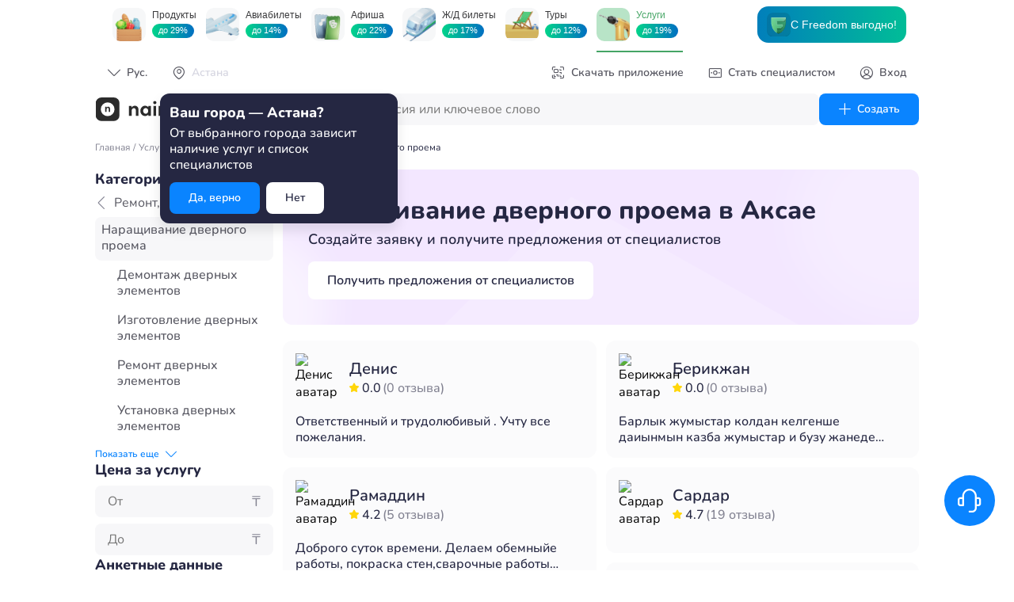

--- FILE ---
content_type: text/html; charset=UTF-8
request_url: https://naimi.kz/aksai/service/naraschivanie-dvernogo-proema
body_size: 85061
content:
<!DOCTYPE html><html lang="en"><head><meta charSet="utf-8"/><meta name="viewport" content="width=device-width, initial-scale=1, maximum-scale=1, interactive-widget=resizes-content"/><link rel="preload" href="/_next/static/media/0c1ef88f1775c841-s.p.woff2" as="font" crossorigin="" type="font/woff2"/><link rel="preload" href="/_next/static/media/0d58f0df43219bdf-s.p.woff2" as="font" crossorigin="" type="font/woff2"/><link rel="preload" href="/_next/static/media/3d6c319563aece10-s.p.ttf" as="font" crossorigin="" type="font/ttf"/><link rel="preload" href="/_next/static/media/6dde4e977fc9c276-s.p.woff2" as="font" crossorigin="" type="font/woff2"/><link rel="preload" href="/_next/static/media/9a9b959b421e222b-s.p.woff2" as="font" crossorigin="" type="font/woff2"/><link rel="preload" href="/_next/static/media/be096b2de21091c2-s.p.woff2" as="font" crossorigin="" type="font/woff2"/><link rel="preload" href="/_next/static/media/c1d082bf090cb4cb-s.p.woff2" as="font" crossorigin="" type="font/woff2"/><link rel="preload" href="/_next/static/media/d7bba715d1fef19a-s.p.woff2" as="font" crossorigin="" type="font/woff2"/><link rel="preload" href="/_next/static/media/e304daeb3828c054-s.p.woff2" as="font" crossorigin="" type="font/woff2"/><link rel="preload" href="/_next/static/media/f3c170a260a49adb-s.p.woff2" as="font" crossorigin="" type="font/woff2"/><link rel="preload" as="image" href="https://www.facebook.com/tr?id=539321473074506&amp;ev=PageView&amp;noscript=1"/><link rel="preload" as="image" href="//top-fwz1.mail.ru/counter?id=2938113;js=na"/><link rel="stylesheet" href="/_next/static/css/4571193332fa3520.css" data-precedence="next"/><link rel="stylesheet" href="/_next/static/css/ccee7e1c55627a3e.css" data-precedence="next"/><link rel="stylesheet" href="/_next/static/css/db1ea1bc85b03403.css" data-precedence="next"/><link rel="stylesheet" href="/_next/static/css/b566eb4aae3d8e88.css" data-precedence="next"/><link rel="stylesheet" href="/_next/static/css/b90b6ec425d69f1c.css" data-precedence="next"/><link rel="stylesheet" href="/_next/static/css/a4fe0dffe8855c7d.css" data-precedence="next"/><link rel="stylesheet" href="/_next/static/css/6ad1f077e6ac9e0b.css" data-precedence="next"/><link rel="preload" as="script" fetchPriority="low" href="/_next/static/chunks/webpack-c272c5158f9da6c0.js"/><script src="/_next/static/chunks/fd9d1056-61f407dbefae6fd4.js" async=""></script><script src="/_next/static/chunks/69-c314e5380018b7a5.js" async=""></script><script src="/_next/static/chunks/main-app-54b307ba2ce3bdd5.js" async=""></script><script src="/_next/static/chunks/9dadc25a-5758a88f25ff8a62.js" async=""></script><script src="/_next/static/chunks/235-96c43e3f642a7202.js" async=""></script><script src="/_next/static/chunks/855-ed86af1b78530945.js" async=""></script><script src="/_next/static/chunks/749-970de5b2045831a5.js" async=""></script><script src="/_next/static/chunks/635-bec87f0a8ca12685.js" async=""></script><script src="/_next/static/chunks/897-3c351476b87b9884.js" async=""></script><script src="/_next/static/chunks/459-e43c8ad2f636e4ed.js" async=""></script><script src="/_next/static/chunks/517-4b02c1cfaf6bab09.js" async=""></script><script src="/_next/static/chunks/43-d729d4cd8c002d74.js" async=""></script><script src="/_next/static/chunks/app/%5Bcity%5D/service/%5Bslug%5D/layout-4f930e5be9012b6c.js" async=""></script><script src="/_next/static/chunks/983-d5b454f9aa587bfc.js" async=""></script><script src="/_next/static/chunks/125-8166fd3f1c2dbcb2.js" async=""></script><script src="/_next/static/chunks/app/layout-25984de9158616f4.js" async=""></script><script src="/_next/static/chunks/app/error-3fb90c2ae3312b92.js" async=""></script><script src="/_next/static/chunks/89-fbf832cb17c88f86.js" async=""></script><script src="/_next/static/chunks/288-86d7aa3f25e027e6.js" async=""></script><script src="/_next/static/chunks/467-b300e5f1e48738fb.js" async=""></script><script src="/_next/static/chunks/app/%5Bcity%5D/service/%5Bslug%5D/page-9ad72a433de1a760.js" async=""></script><script src="https://yandex.ru/ads/system/context.js" async=""></script><link rel="preload" href="https://www.googletagmanager.com/gtag/js?id=UA-97994789-3" as="script"/><meta name="keywords" content=""/><meta property="og:type" content="website"/><meta property="og:site_name" content="naimi.kz"/><meta property="og:url" content="https://naimi.kz/"/><meta property="og:image" content="/img/sharing_logo.jpg"/><meta property="og:image:width" content="520"/><meta property="og:image:height" content="200"/><meta name="twitter:card" content="summary_large_image"/><meta name="twitter:image" content="/img/sharing_logo.jpg"/><meta name="apple-itunes-app" content="app-id=1028949260"/><meta name="google-play-app" content="app-id=kz.naimi.app"/><meta name="yandex-verification" content="615c5451182bd004"/><meta name="theme-color" content="#ffffff"/><title>Наращивание дверного проема в Аксае ✔️ Naimi.kz</title><meta name="description" content="Чтобы заказать услугу Наращивание дверного проема в Аксае вы можете оставить заявку на сайте или в мобильном приложении Naimi ✔️ Проверенные специалисты."/><link rel="manifest" href="https://static.naimi.kz/j2yoGZ3TxX/img/favicons/manifest.json"/><meta name="keywords" content="Наращивание дверного проема,Двери, замки, ключи"/><link rel="canonical" href="https://naimi.kz/aksai/service/naraschivanie-dvernogo-proema"/><meta property="og:title" content="Наращивание дверного проема в Аксае ✔️ Naimi.kz"/><meta property="og:description" content="Naimi.kz - это бесплатная площадка для поиска специалистов. От сантехника до репетитора, от водителя до продавца. Лучшие специалисты Казахстана с анкетами и отзывами готовы приступить к работе прямо сейчас."/><meta name="twitter:card" content="summary"/><meta name="twitter:title" content="Наращивание дверного проема в Аксае ✔️ Naimi.kz"/><meta name="twitter:description" content="Naimi.kz - это бесплатная площадка для поиска специалистов. От сантехника до репетитора, от водителя до продавца. Лучшие специалисты Казахстана с анкетами и отзывами готовы приступить к работе прямо сейчас."/><link rel="shortcut icon" href="https://static.naimi.kz/j2yoGZ3TxX/img/favicons/favicon.ico"/><link rel="icon" href="https://static.naimi.kz/j2yoGZ3TxX/img/favicons/favicon.ico"/><link rel="icon" href="https://static.naimi.kz/j2yoGZ3TxX/img/favicons/favicon-16x16.png" type="image/png" sizes="16x16"/><link rel="icon" href="https://static.naimi.kz/j2yoGZ3TxX/img/favicons/favicon-32x32.png" type="image/png" sizes="32x32"/><link rel="icon" href="https://static.naimi.kz/j2yoGZ3TxX/img/favicons/android-chrome-36x36.png" type="image/png" sizes="36x36"/><link rel="icon" href="https://static.naimi.kz/j2yoGZ3TxX/img/favicons/android-chrome-48x48.png" type="image/png" sizes="48x48"/><link rel="icon" href="https://static.naimi.kz/j2yoGZ3TxX/img/favicons/android-chrome-72x72.png" type="image/png" sizes="72x72"/><link rel="icon" href="https://static.naimi.kz/j2yoGZ3TxX/img/favicons/favicon-96x96.png" type="image/png" sizes="96x96"/><link rel="icon" href="https://static.naimi.kz/j2yoGZ3TxX/img/favicons/android-chrome-144x144.png" type="image/png" sizes="144x144"/><link rel="icon" href="https://static.naimi.kz/j2yoGZ3TxX/img/favicons/android-chrome-192x192.png" type="image/png" sizes="192x192"/><link rel="apple-touch-icon" href="https://static.naimi.kz/j2yoGZ3TxX/img/favicons/apple-touch-icon-57x57.png" sizes="57x57"/><link rel="apple-touch-icon" href="https://static.naimi.kz/j2yoGZ3TxX/img/favicons/apple-touch-icon-60x60.png" sizes="60x60"/><link rel="apple-touch-icon" href="https://static.naimi.kz/j2yoGZ3TxX/img/favicons/apple-touch-icon-72x72.png" sizes="72x72"/><link rel="apple-touch-icon" href="https://static.naimi.kz/j2yoGZ3TxX/img/favicons/apple-touch-icon-76x76.png" sizes="76x76"/><link rel="apple-touch-icon" href="https://static.naimi.kz/j2yoGZ3TxX/img/favicons/apple-touch-icon-114x114.png" sizes="114x114"/><link rel="apple-touch-icon" href="https://static.naimi.kz/j2yoGZ3TxX/img/favicons/apple-touch-icon-120x120.png" sizes="120x120"/><link rel="apple-touch-icon" href="https://static.naimi.kz/j2yoGZ3TxX/img/favicons/apple-touch-icon-144x144.png" sizes="144x144"/><link rel="apple-touch-icon" href="https://static.naimi.kz/j2yoGZ3TxX/img/favicons/apple-touch-icon-152x152.png" sizes="152x152"/><link rel="apple-touch-icon" href="https://static.naimi.kz/j2yoGZ3TxX/img/favicons/apple-touch-icon-180x180.png" sizes="180x180"/><meta name="next-size-adjust"/><script>window.yaContextCb = window.yaContextCb || []</script><script src="/_next/static/chunks/polyfills-c67a75d1b6f99dc8.js" noModule=""></script></head><body class="__variable_d290de __className_d290de __variable_67319a __className_67319a"><noscript><img height="1" width="1" style="display:none" src="https://www.facebook.com/tr?id=539321473074506&amp;ev=PageView&amp;noscript=1"/></noscript><noscript><div><img src="//top-fwz1.mail.ru/counter?id=2938113;js=na" style="border:0;position:absolute;left:-9999px" alt=""/></div></noscript><noscript><iframe src="https://www.googletagmanager.com/ns.html?id=GTM-NJH48QQ" height="0" width="0" style="display:none;visibility:hidden"></iframe></noscript><div class="GlobalLayout_layout__1A_Bk"><header class="PageHeader_header__j2nun PageHeader_header_border__kZWFc"><div class="LifeStyleHeader_header__qo9VH"><lifestyle-header locale="ru" selected-target="servicesApp"></lifestyle-header></div><div class="PageHeader_top_content__dS5ou"><div class="PageHeader_top_content_left__jLFew"><button class="Button_button_wrapper__dzGyq Button_small__wNfED Button_flat__8IDdh Button_primary_color__Z2_4Y undefined" label="Рус."><div class="Button_children_holder__TY1sN Button_small__wNfED Button_flat__8IDdh Button_primary_color__Z2_4Y"><span class="Icon_icon__cLVHo undefined" style="font-size:undefinedpx">keyboard_arrow_down</span><div class="Button_label_holder__nhRIR Button_icon__4DJcS">Рус.</div></div></button><button class="Button_button_wrapper__dzGyq Button_noLabel__eTHPf Button_small__wNfED Button_flat__8IDdh Button_primary_color__Z2_4Y undefined" label=""><div class="Button_children_holder__TY1sN Button_small__wNfED Button_flat__8IDdh Button_primary_color__Z2_4Y"><span class="Icon_icon__cLVHo undefined" style="font-size:undefinedpx">place</span></div></button></div><div class="PageHeader_top_content_right__fbbFO"><button class="Button_button_wrapper__dzGyq Button_small__wNfED Button_flat__8IDdh Button_primary_color__Z2_4Y PageHeader_top_content_download__yvaOs" label="Скачать приложение"><div class="Button_children_holder__TY1sN Button_small__wNfED Button_flat__8IDdh Button_primary_color__Z2_4Y"><span class="Icon_icon__cLVHo undefined" style="font-size:undefinedpx">qr_code</span><div class="Button_label_holder__nhRIR Button_icon__4DJcS">Скачать приложение</div></div></button><a tabindex="-1" href="/spec" class="PageHeader_top_content_spec__G0pFP"><button class="Button_button_wrapper__dzGyq Button_small__wNfED Button_flat__8IDdh Button_primary_color__Z2_4Y undefined" label="Стать специалистом"><div class="Button_children_holder__TY1sN Button_small__wNfED Button_flat__8IDdh Button_primary_color__Z2_4Y"><span class="Icon_icon__cLVHo undefined" style="font-size:undefinedpx">money</span><div class="Button_label_holder__nhRIR Button_icon__4DJcS">Стать специалистом</div></div></button></a><button class="Button_button_wrapper__dzGyq Button_small__wNfED Button_flat__8IDdh Button_primary_color__Z2_4Y undefined" label="Вход"><div class="Button_children_holder__TY1sN Button_small__wNfED Button_flat__8IDdh Button_primary_color__Z2_4Y"><span class="Icon_icon__cLVHo undefined" style="font-size:undefinedpx">profile</span><div class="Button_label_holder__nhRIR Button_icon__4DJcS">Вход</div></div></button></div></div><div class="PageHeader_bottom_content__b2S74"><a href="/"><img alt="логотип компании" loading="lazy" width="107" height="30" decoding="async" data-nimg="1" style="color:transparent" src="/_next/static/media/naimi_logo.14d4f951.svg"/></a><button class="Button_button_wrapper__dzGyq Button_normal__Gs_cE Button_outline__1gh2i Button_primary_color__Z2_4Y undefined" label="Каталог"><div class="Button_children_holder__TY1sN Button_normal__Gs_cE Button_outline__1gh2i Button_primary_color__Z2_4Y"><span class="Icon_icon__cLVHo undefined" style="font-size:undefinedpx">menu</span><div class="Button_label_holder__nhRIR Button_icon__4DJcS">Каталог</div></div></button><div><div class="Input_wrapper__TB8ku"><div class="Input_input_wrapper__ruJIW Input_medium__Ey3If Input_hasFocus__bQxH7"><div class="Input_icon_holder__NxXHJ"><span class="Icon_icon__cLVHo undefined" style="font-size:undefinedpx">search</span></div><div class="Input_input_holder__bc5n_ Input_medium__Ey3If undefined"><input class="Input_input__dwy5x" tabindex="1" id="searchServiceForm" autoComplete="off" type="text" placeholder="Услуга, вакансия или ключевое слово" value=""/></div></div></div></div><a tabindex="-1" href="/order"><button class="Button_button_wrapper__dzGyq Button_normal__Gs_cE Button_primary__G1mpW Button_primary_color__Z2_4Y undefined" label="Создать"><div class="Button_children_holder__TY1sN Button_normal__Gs_cE Button_primary__G1mpW Button_primary_color__Z2_4Y"><span class="Icon_icon__cLVHo undefined" style="font-size:undefinedpx">add</span><div class="Button_label_holder__nhRIR Button_icon__4DJcS">Создать</div></div></button></a></div></header><main class="GlobalLayout_main__9hI0X"><div class="CategoryPagesLayout_wrapper__TIoRz"><div class="Breadcrumbs_breadcrumbs__Qq3tK undefined"><div class="Breadcrumbs_tabs__tNqSB"><a class="text grayDark mgr-1" href="/aksai">...</a><span class="mgr-1 text grayDark">/</span><a class="text grayDark mgr-1" href="/aksai/category">...</a><span class="mgr-1 text grayDark">/</span><a class="text grayDark mgr-1" href="/aksai/category/remontnye-raboty">Ремонт, монтаж, отделка</a><span class="mgr-1 text grayDark">/</span><span>Наращивание дверного проема</span></div></div><aside class="styles_aside___musa"><div class="CatalogueFilter_desktop_skeleton_wrapper__a2IRE"><span aria-live="polite" aria-busy="true"><span class="react-loading-skeleton" style="width:100px;height:24px;border-radius:6px">‌</span></span><span aria-live="polite" aria-busy="true"><span class="react-loading-skeleton" style="width:150px;height:24px;border-radius:6px">‌</span></span><span aria-live="polite" aria-busy="true"><span class="react-loading-skeleton" style="width:200px;height:24px;border-radius:6px">‌</span></span><span aria-live="polite" aria-busy="true"><span class="react-loading-skeleton" style="width:140px;height:24px;border-radius:6px">‌</span></span><span aria-live="polite" aria-busy="true"><span class="react-loading-skeleton" style="width:150px;height:24px;border-radius:6px">‌</span></span><span aria-live="polite" aria-busy="true"><span class="react-loading-skeleton" style="width:160px;height:24px;border-radius:6px">‌</span></span><span aria-live="polite" aria-busy="true"><span class="react-loading-skeleton" style="width:130px;height:24px;border-radius:6px">‌</span></span></div></aside><div class="ServicePage_content__xACbd"><section class="OrderBanner_wrapper__d0QJq OrderBanner_service__Pdjkn"><div><h1 class="mgb-1 Typography_h1_base__1Trwi">Наращивание дверного проема в Аксае</h1><span class="text fw-semibold Typography_body_base__0aZdK">Создайте заявку и получите предложения от специалистов</span></div><div class="OrderBanner_button__4zP8_"><a tabindex="-1" href="https://naimi.kz/order#/"><button class="Button_button_wrapper__dzGyq Button_large__WyGH8 Button_secondary__LGYa1 Button_primary_color__Z2_4Y undefined" label="Получить предложения от специалистов"><div class="Button_children_holder__TY1sN Button_large__WyGH8 Button_secondary__LGYa1 Button_primary_color__Z2_4Y"><div class="Button_label_holder__nhRIR">Получить предложения от специалистов</div></div></button></a></div></section><section class="styles_mobile_section__i_8_V"><div class="CatalogueFilter_nested_skeleton_wrapper__fS59O"><span aria-live="polite" aria-busy="true"><span class="react-loading-skeleton" style="width:100px;height:34px;border-radius:30px">‌</span></span><span aria-live="polite" aria-busy="true"><span class="react-loading-skeleton" style="width:120px;height:34px;border-radius:30px">‌</span></span><span aria-live="polite" aria-busy="true"><span class="react-loading-skeleton" style="width:140px;height:34px;border-radius:30px">‌</span></span><span aria-live="polite" aria-busy="true"><span class="react-loading-skeleton" style="width:160px;height:34px;border-radius:30px">‌</span></span></div></section><section><div class="EmptySpecialistsList_wrapper__G3S_K"><div class="EmptySpecialistsList_info__6DxeJ"><h2 class="text fw-extra-bold Typography_h2_base__rLMaU">По вашим параметрам ничего не нашлось.</h2><span class="text gray Typography_body_base__0aZdK">Попробуйте сбросить фильтры.</span></div><div class="EmptySpecialistsList_button_holder__OWFBg"><button class="Button_button_wrapper__dzGyq Button_normal__Gs_cE Button_outline__1gh2i Button_primary_color__Z2_4Y undefined" label="Сбросить фильтры"><div class="Button_children_holder__TY1sN Button_normal__Gs_cE Button_outline__1gh2i Button_primary_color__Z2_4Y"><div class="Button_label_holder__nhRIR">Сбросить фильтры</div></div></button></div></div><div class="SpecialistsList_wrapper__R_Nhb"><div class="SpecialistsList_column__JMNTo"><span aria-live="polite" aria-busy="true"><span class="react-loading-skeleton mgb-3" style="height:120px;border-radius:12px">‌</span></span><span aria-live="polite" aria-busy="true"><span class="react-loading-skeleton mgb-3" style="height:120px;border-radius:12px">‌</span></span><span aria-live="polite" aria-busy="true"><span class="react-loading-skeleton mgb-3" style="height:120px;border-radius:12px">‌</span></span><span aria-live="polite" aria-busy="true"><span class="react-loading-skeleton mgb-3" style="height:120px;border-radius:12px">‌</span></span><span aria-live="polite" aria-busy="true"><span class="react-loading-skeleton mgb-3" style="height:120px;border-radius:12px">‌</span></span><span aria-live="polite" aria-busy="true"><span class="react-loading-skeleton mgb-3" style="height:120px;border-radius:12px">‌</span></span><span aria-live="polite" aria-busy="true"><span class="react-loading-skeleton mgb-3" style="height:120px;border-radius:12px">‌</span></span><span aria-live="polite" aria-busy="true"><span class="react-loading-skeleton mgb-3" style="height:120px;border-radius:12px">‌</span></span><span aria-live="polite" aria-busy="true"><span class="react-loading-skeleton mgb-3" style="height:120px;border-radius:12px">‌</span></span><span aria-live="polite" aria-busy="true"><span class="react-loading-skeleton" style="height:120px;border-radius:12px">‌</span></span></div><div class="SpecialistsList_column__JMNTo"><span aria-live="polite" aria-busy="true"><span class="react-loading-skeleton mgb-3" style="height:120px;border-radius:12px">‌</span></span><span aria-live="polite" aria-busy="true"><span class="react-loading-skeleton mgb-3" style="height:120px;border-radius:12px">‌</span></span><span aria-live="polite" aria-busy="true"><span class="react-loading-skeleton mgb-3" style="height:120px;border-radius:12px">‌</span></span><span aria-live="polite" aria-busy="true"><span class="react-loading-skeleton mgb-3" style="height:120px;border-radius:12px">‌</span></span><span aria-live="polite" aria-busy="true"><span class="react-loading-skeleton mgb-3" style="height:120px;border-radius:12px">‌</span></span><span aria-live="polite" aria-busy="true"><span class="react-loading-skeleton mgb-3" style="height:120px;border-radius:12px">‌</span></span><span aria-live="polite" aria-busy="true"><span class="react-loading-skeleton mgb-3" style="height:120px;border-radius:12px">‌</span></span><span aria-live="polite" aria-busy="true"><span class="react-loading-skeleton mgb-3" style="height:120px;border-radius:12px">‌</span></span><span aria-live="polite" aria-busy="true"><span class="react-loading-skeleton mgb-3" style="height:120px;border-radius:12px">‌</span></span><span aria-live="polite" aria-busy="true"><span class="react-loading-skeleton" style="height:120px;border-radius:12px">‌</span></span></div></div><div id="adfox_1724309362754517" class="AdFoxContainer_wrapper__6EAKT"></div></section><section class="PhotoSwipeGallery_wrapper__SOD5G"><h2 class="undefined Typography_h2_base__rLMaU">Наращивание дверного проема - фото выполненных работ</h2><div class="PhotoSwipeGallery_gallery_wrapper__yPeCB"><div class="PhotoSwipeGallery_slider__EEHSD"><div class="PreloaderImage_preload_wrapper__n8PfD"><picture class="PreloaderImage_preview_image__D_OIi PreloaderImage_loaded__LqmnS"><source srcSet="https://upload.naimi.kz/image/diu2TTqa0sEWRBok4eXbRaZvbD13cpkPMkj0zByYoHUGcAEhp7nhiKLFpgxy3EpVBGk7BXUdpt4T6i3IRYOf1KIgE2FiSYrpKnBtBO1NJJ5wZq96YuzOFyVNrY9WM73BWfefgAaR3QGZr9gDxcmGDYhL2Vs?h=228&amp;w=170&amp;m=c" media="(min-width: 0px)"/><img loading="lazy" alt="" src="https://upload.naimi.kz/image/diu2TTqa0sEWRBok4eXbRaZvbD13cpkPMkj0zByYoHUGcAEhp7nhiKLFpgxy3EpVBGk7BXUdpt4T6i3IRYOf1KIgE2FiSYrpKnBtBO1NJJ5wZq96YuzOFyVNrY9WM73BWfefgAaR3QGZr9gDxcmGDYhL2Vs"/></picture></div><div class="PreloaderImage_preload_wrapper__n8PfD"><picture class="PreloaderImage_preview_image__D_OIi PreloaderImage_loaded__LqmnS"><source srcSet="https://upload.naimi.kz/image/diu2T3RRwGnDz78k812BH9uqsegMYL2QDAFDSED8iHzj9jMHUEZU6FZgO8Tmhzi2F6iOIvxNnqA9nAMDqF9SbkfTcx2pD36ldOgZbdVnhFzrGWr4tI8EMdzHpSxsq6mLXwuBY0Wwj96kQF67Tqx1YOQ7ZHM?h=228&amp;w=170&amp;m=c" media="(min-width: 0px)"/><img loading="lazy" alt="" src="https://upload.naimi.kz/image/diu2T3RRwGnDz78k812BH9uqsegMYL2QDAFDSED8iHzj9jMHUEZU6FZgO8Tmhzi2F6iOIvxNnqA9nAMDqF9SbkfTcx2pD36ldOgZbdVnhFzrGWr4tI8EMdzHpSxsq6mLXwuBY0Wwj96kQF67Tqx1YOQ7ZHM"/></picture></div><div class="PreloaderImage_preload_wrapper__n8PfD"><picture class="PreloaderImage_preview_image__D_OIi PreloaderImage_loaded__LqmnS"><source srcSet="https://upload.naimi.kz/image/diu2TLe8usIBfxWOIW6vy5yFU6hTa7ESy2YErcviXTpGp4vyxJByhQxds0ISlaQZxOIf7nV43VedT6I68x2xnJBfIlJQvSY7N77R4GMDe3RXnN5k0d6kQ5nIuTQXs5wz1a7cFjqDUax2L3aSdSvJS7rLqNj?h=228&amp;w=170&amp;m=c" media="(min-width: 0px)"/><img loading="lazy" alt="" src="https://upload.naimi.kz/image/diu2TLe8usIBfxWOIW6vy5yFU6hTa7ESy2YErcviXTpGp4vyxJByhQxds0ISlaQZxOIf7nV43VedT6I68x2xnJBfIlJQvSY7N77R4GMDe3RXnN5k0d6kQ5nIuTQXs5wz1a7cFjqDUax2L3aSdSvJS7rLqNj"/></picture></div><div class="PreloaderImage_preload_wrapper__n8PfD"><picture class="PreloaderImage_preview_image__D_OIi PreloaderImage_loaded__LqmnS"><source srcSet="https://upload.naimi.kz/image/diu2TYpcDc6LCKxmQgwMbEW1FOkkQMwXOt3QtgSMc3tPeo40Etb2VO78Q5RhShh6adT8qCNUo2ItuV8MhWIPV4YpkiDFNtzjASUGu9KgAjzwA3eKiLuS5tmI7INNfWsbfJzHToTAO0QOrpJwnXDkEj7RjOC?h=228&amp;w=170&amp;m=c" media="(min-width: 0px)"/><img loading="lazy" alt="" src="https://upload.naimi.kz/image/diu2TYpcDc6LCKxmQgwMbEW1FOkkQMwXOt3QtgSMc3tPeo40Etb2VO78Q5RhShh6adT8qCNUo2ItuV8MhWIPV4YpkiDFNtzjASUGu9KgAjzwA3eKiLuS5tmI7INNfWsbfJzHToTAO0QOrpJwnXDkEj7RjOC"/></picture></div><div class="PreloaderImage_preload_wrapper__n8PfD"><picture class="PreloaderImage_preview_image__D_OIi PreloaderImage_loaded__LqmnS"><source srcSet="https://upload.naimi.kz/image/diu2T82Yb7c9N9ckiNGhxMX9hCw3v3VClyinp8g1cETtFyDGpiU1QgozheI0IKd7AQGR2xlsdDKYY2AedQzqUxYVbIAPDQQx59S83ZIjXti73ys6I8ZWM2gtkJqlI1V19TYaQsq2ojjcrPDxurEcDnhq9li?h=228&amp;w=170&amp;m=c" media="(min-width: 0px)"/><img loading="lazy" alt="" src="https://upload.naimi.kz/image/diu2T82Yb7c9N9ckiNGhxMX9hCw3v3VClyinp8g1cETtFyDGpiU1QgozheI0IKd7AQGR2xlsdDKYY2AedQzqUxYVbIAPDQQx59S83ZIjXti73ys6I8ZWM2gtkJqlI1V19TYaQsq2ojjcrPDxurEcDnhq9li"/></picture></div><div class="PreloaderImage_preload_wrapper__n8PfD"><picture class="PreloaderImage_preview_image__D_OIi PreloaderImage_loaded__LqmnS"><source srcSet="https://upload.naimi.kz/image/diu2ToIfozydiNicjS47127bCSBrFlBnGXqUyJ5gKoDTP0bndKuFeinH2ZzavSrxnoNmgh1y12iEj7s3xeGyD134bcfBfYGU58kWEZH2jHYWw3QVpkhIm16F1jy8qQYMWLTjfYL4uSlBEk2gPDsuIAS2AKt?h=228&amp;w=170&amp;m=c" media="(min-width: 0px)"/><img loading="lazy" alt="" src="https://upload.naimi.kz/image/diu2ToIfozydiNicjS47127bCSBrFlBnGXqUyJ5gKoDTP0bndKuFeinH2ZzavSrxnoNmgh1y12iEj7s3xeGyD134bcfBfYGU58kWEZH2jHYWw3QVpkhIm16F1jy8qQYMWLTjfYL4uSlBEk2gPDsuIAS2AKt"/></picture></div><div class="PreloaderImage_preload_wrapper__n8PfD"><picture class="PreloaderImage_preview_image__D_OIi PreloaderImage_loaded__LqmnS"><source srcSet="https://upload.naimi.kz/image/gR3ndTy5u8DorEo9gRJwUlqXC88tCjDtL8lUUXlMLUSlXD2ULzmmWXD2rBSvwrer32nfKzzLbXWRkCbH0D4UC2GGDiquaj9qL1lRpfYEFE5bmTaT92LFe8uFJdQh8m9bRAwRCfJTsqFFjzdKRukU8DkABii?h=228&amp;w=170&amp;m=c" media="(min-width: 0px)"/><img loading="lazy" alt="" src="https://upload.naimi.kz/image/gR3ndTy5u8DorEo9gRJwUlqXC88tCjDtL8lUUXlMLUSlXD2ULzmmWXD2rBSvwrer32nfKzzLbXWRkCbH0D4UC2GGDiquaj9qL1lRpfYEFE5bmTaT92LFe8uFJdQh8m9bRAwRCfJTsqFFjzdKRukU8DkABii"/></picture></div><div class="PreloaderImage_preload_wrapper__n8PfD"><picture class="PreloaderImage_preview_image__D_OIi PreloaderImage_loaded__LqmnS"><source srcSet="https://upload.naimi.kz/image/gR3ndvO9XWoMGKShU3CClWZDRtljKIK52GGCJBk4gEYrQHHmq3yqcwXmaTiYWllp1ChFPZrWlyNFwydcH7IIKXxXXSosLT7D0DEy1UGjPbEsI1vycyx4esoyc2dO6lFgW1CES1HHC54vKQEV8W9s7rPdzZC?h=228&amp;w=170&amp;m=c" media="(min-width: 0px)"/><img loading="lazy" alt="" src="https://upload.naimi.kz/image/gR3ndvO9XWoMGKShU3CClWZDRtljKIK52GGCJBk4gEYrQHHmq3yqcwXmaTiYWllp1ChFPZrWlyNFwydcH7IIKXxXXSosLT7D0DEy1UGjPbEsI1vycyx4esoyc2dO6lFgW1CES1HHC54vKQEV8W9s7rPdzZC"/></picture></div><div class="PreloaderImage_preload_wrapper__n8PfD"><picture class="PreloaderImage_preview_image__D_OIi PreloaderImage_loaded__LqmnS"><source srcSet="https://upload.naimi.kz/image/gR3nd6QLkbU3RYptjDb7KYtcvFbzud0Qe8qbIouFjWUfhgyA9fsyRPe1eLuNoZlPj19LaXgwFiDVNaOQlz6mwATaJTwVU4yOHZ1DdJy56mNk7nJb8uuLvB5BaSWqnF0Cpcm3Y7LayCXvqrePHitfM6Bk2D1?h=228&amp;w=170&amp;m=c" media="(min-width: 0px)"/><img loading="lazy" alt="" src="https://upload.naimi.kz/image/gR3nd6QLkbU3RYptjDb7KYtcvFbzud0Qe8qbIouFjWUfhgyA9fsyRPe1eLuNoZlPj19LaXgwFiDVNaOQlz6mwATaJTwVU4yOHZ1DdJy56mNk7nJb8uuLvB5BaSWqnF0Cpcm3Y7LayCXvqrePHitfM6Bk2D1"/></picture></div><div class="PreloaderImage_preload_wrapper__n8PfD"><picture class="PreloaderImage_preview_image__D_OIi PreloaderImage_loaded__LqmnS"><source srcSet="https://upload.naimi.kz/image/qRJ231YsfrLhGyZSv18cSrLXD0YNW1hVHm31jWhDql7A8EHpPxIpZRZpu8uj1Gn5V0yvect59tc09Pl0eT6KyQsyILeNm194MUUKVFntO?h=228&amp;w=170&amp;m=c" media="(min-width: 0px)"/><img loading="lazy" alt="" src="https://upload.naimi.kz/image/qRJ231YsfrLhGyZSv18cSrLXD0YNW1hVHm31jWhDql7A8EHpPxIpZRZpu8uj1Gn5V0yvect59tc09Pl0eT6KyQsyILeNm194MUUKVFntO"/></picture></div><div class="PreloaderImage_preload_wrapper__n8PfD"><picture class="PreloaderImage_preview_image__D_OIi PreloaderImage_loaded__LqmnS"><source srcSet="https://upload.naimi.kz/image/qRJ23wfpRuS8wOhRM74v705u9jqhOo1N2ecGG9K8t55CBYaAP2w08xmj1SjGsP6pMfrnpOZQ7PYpmBCKk37P88sfWjuI9YBIX2zzgo2du?h=228&amp;w=170&amp;m=c" media="(min-width: 0px)"/><img loading="lazy" alt="" src="https://upload.naimi.kz/image/qRJ23wfpRuS8wOhRM74v705u9jqhOo1N2ecGG9K8t55CBYaAP2w08xmj1SjGsP6pMfrnpOZQ7PYpmBCKk37P88sfWjuI9YBIX2zzgo2du"/></picture></div></div></div></section><section><div class="Questions_questions_header__89nI_"><h2 class="undefined Typography_h2_base__rLMaU">Наращивание дверного проема ответы на часто задаваемые вопросы</h2><a href="https://blog.naimi.kz/category/faq" target="_blank">Ответы на все вопросы</a></div><div class="Questions_questions_content__gk3_W"><div class="Accodion_accordion__TQlSy "><div class="Accodion_header__yQTGT"><button class="Accodion_toggle_button__v_r_w">add</button><div class="Accodion_header__yQTGT">🥇Как заказать услугу: Наращивание дверного проема в Аксае?</div></div><div class="Accodion_content___5in_" style="max-height:0px"><div class="Accodion_content___5in_ "><div class="Accodion_description___GMbe"><p>Чтобы заказать услугу <a href="https://naimi.kz/order?work_id=2388">Наращивание дверного проема</a> вы можете скачать приложение Naimi для <a href="https://play.google.com/store/apps/details?id=kz.naimi.app&hl=ru&gl=US">Android</a> для <a href="https://apps.apple.com/kz/app/naimi-kz-dla-zakazcikov/id1028949260">IOS</a> или оставить заявку на сайте Naimi.kz.</p></div></div></div></div><div class="Accodion_accordion__TQlSy "><div class="Accodion_header__yQTGT"><button class="Accodion_toggle_button__v_r_w">add</button><div class="Accodion_header__yQTGT">🥈Сколько стоит услуга: Наращивание дверного проема в Аксае?</div></div><div class="Accodion_content___5in_" style="max-height:0px"><div class="Accodion_content___5in_ "><div class="Accodion_description___GMbe"><p><a href="#price">Цены на услуги: Наращивание дверного проема в Аксае</a> могут составлять от 0 до 0 в зависимости от услуги или стоимости часа работ выбранного специалиста.</p></div></div></div></div><div class="Accodion_accordion__TQlSy "><div class="Accodion_header__yQTGT"><button class="Accodion_toggle_button__v_r_w">add</button><div class="Accodion_header__yQTGT">🥉Как проверяют специалистов категории: Наращивание дверного проема в Аксае?</div></div><div class="Accodion_content___5in_" style="max-height:0px"><div class="Accodion_content___5in_ "><div class="Accodion_description___GMbe">Каждый специалист категории: Наращивание дверного проема в Аксае проходит 4-ре этапа проверки: ✔️ Регистрация в приложении ✔️ Тест ✔️ Интервью ✔️ Проверка документов. Вся подробная информация в статье: <a href="https://blog.naimi.kz/proverka-spetsialistov-naimi-kz/">“Проверка специалистов Naimi.kz”</a>.</p></div></div></div></div><div class="Accodion_accordion__TQlSy "><div class="Accodion_header__yQTGT"><button class="Accodion_toggle_button__v_r_w">add</button><div class="Accodion_header__yQTGT">Как оставить ✍️отзыв о работе: Наращивание дверного проема в Аксае?</div></div><div class="Accodion_content___5in_" style="max-height:0px"><div class="Accodion_content___5in_ "><div class="Accodion_description___GMbe"><p>Чтобы оценить работу Наращивание дверного проема, войдите в чат со специалистом и нажмите “Оценить” или троеточие в верхней части экрана. Подробная информация в статье: <a href="https://blog.naimi.kz/kak-ostavit-otzyv/">“Как оставить отзыв”</a>.</p></div></div></div></div></div></section><article class="Article_article__0x8Ko"><h2 class="undefined Typography_h2_base__rLMaU">Наращивание дверного проема в Аксае</h2><span class="undefined Typography_body_base__0aZdK">Наращивание дверного проема в Аксае вы можете оставить заявку на сайте или в мобильном приложении Naimi ✔️ Проверенные специалисты.</span></article><section class="false DownloadApp_wrapper__rPplY"><div class="DownloadApp_platform__dRdVN"><h3 class="DownloadApp_platform_title__gCvSD Typography_h3_base__yzwGO">Используйте naimi.kz по полной</h3><a target="_blank" href="https://naimi.kz/app"><img alt="googlePlay" loading="lazy" width="180" height="54" decoding="async" data-nimg="1" style="color:transparent" src="/_next/static/media/googleStoreGreen.53282596.svg"/></a><a target="_blank" href="https://naimi.kz/app"><img alt="appStore" loading="lazy" width="180" height="59" decoding="async" data-nimg="1" style="color:transparent" src="/_next/static/media/appStoreGreen.2c387f9d.svg"/></a><a target="_blank" href="https://naimi.kz/app"><img alt="huaweiStore" loading="lazy" width="180" height="54" decoding="async" data-nimg="1" style="color:transparent" src="/_next/static/media/huaweiStoreGreen.074eb80b.svg"/></a></div><img alt="download_app" loading="lazy" width="1024" height="1024" decoding="async" data-nimg="1" class="DownloadApp_qr__8SIT9" style="color:transparent" src="/_next/static/media/naimi_qr_green.d8ac892b.svg"/><div class="DownloadApp_right_content__T2yvK"><div class="DownloadApp_right_content_description__EcGQs"><h3 class="undefined Typography_h3_base__yzwGO">Используйте naimi.kz по полной</h3><span class="undefined Typography_body_base__0aZdK">Укажите свой телефон и мы отправим вам ссылку на скачивание</span></div><form class="DownloadApp_form__vfJdG" id="downloadAppForm"><div class="Input_wrapper__TB8ku"><div class="Input_input_wrapper__ruJIW Input_large__mEWCA Input_hasFocus__bQxH7"><div class="Input_icon_holder__NxXHJ"><span class="Icon_icon__cLVHo undefined" style="font-size:undefinedpx">phone</span></div><div class="Input_prefix__tV_wt"><div class="mgr-1">+7</div></div><div class="Input_input_holder__bc5n_ Input_large__mEWCA undefined"><input class="Input_input__dwy5x" tabindex="0" id="downloadAppForm" type="tel" autoComplete="off" placeholder="(000) 000-00-00" name="downloadAppForm" value=""/></div><div class="Input_suffix__07HF6"><button class="Button_button_wrapper__dzGyq Button_normal__Gs_cE Button_secondary__LGYa1 Button_primary_color__Z2_4Y DownloadApp_form_input_submit__DzGU_" type="submit" label="Получить ссылку"><div class="Button_children_holder__TY1sN Button_normal__Gs_cE Button_secondary__LGYa1 Button_primary_color__Z2_4Y"><div class="Button_label_holder__nhRIR">Получить ссылку</div></div></button></div></div></div></form></div></section></div></div></main><div class="Chat_wrapper__AKqxE"><div class="Chat_icon_wrapper__IOyjE"><span class="Icon_icon__cLVHo Chat_icon___HjKH" style="font-size:undefinedpx">support</span></div></div><div class="Toastify"></div><footer class="Footer_footer__cqW1M"><div class="Footer_content__UNeh4"><div class="Footer_content_item__C9fpG"><h3 class="undefined Typography_h3_base__yzwGO">Компания</h3><ul><li class="Footer_link__KjYMn"><a href="https://naimi.kz/jobs"><span class="text grayDarker Typography_body_base__0aZdK">Вакансии</span></a></li></ul></div><div class="Footer_content_item__C9fpG"><h3 class="undefined Typography_h3_base__yzwGO">Продукт</h3><ul><li class="Footer_link__KjYMn"><a href="/aksai/category"><span class="text grayDarker Typography_body_base__0aZdK">Каталог услуг</span></a></li><li class="Footer_link__KjYMn"><a href="https://naimi.kz/spec"><span class="text grayDarker Typography_body_base__0aZdK">Стать специалистом</span></a></li><li class="Footer_link__KjYMn"><a href="https://naimi.kz/order"><span class="text grayDarker Typography_body_base__0aZdK">Создать услугу</span></a></li></ul></div><div class="Footer_content_item__C9fpG"><h3 class="undefined Typography_h3_base__yzwGO">Ресурсы</h3><ul><li class="Footer_link__KjYMn"><a href="https://blog.naimi.kz/" target="_blank"><span class="text grayDarker Typography_body_base__0aZdK">Блог</span></a></li><li class="Footer_link__KjYMn"><a href="https://blog.naimi.kz/category/faq" target="_blank"><span class="text grayDarker Typography_body_base__0aZdK">Частые вопросы</span></a></li></ul></div><div class="Footer_content_social_item__4KsVL"><div class="Footer_content_social_logo__VKSJ4"><img alt="логотип компании" loading="lazy" width="107" height="30" decoding="async" data-nimg="1" style="color:transparent" src="/_next/static/media/naimi_logo.14d4f951.svg"/><span class="text grayDarker Typography_subtext_base__12Opb">При использовании любых материалов ссылка на сайт naimi.kz обязательна</span></div><div class="Footer_content_social_icons___CLB3"><a href="https://t.me/naimikz" target="_blank"><span class="Icon_icon__cLVHo undefined" style="font-size:undefinedpx">telegram</span></a><a href="https://www.instagram.com/naimi.kz" target="_blank"><span class="Icon_icon__cLVHo undefined" style="font-size:undefinedpx">instagram</span></a><a href="https://www.linkedin.com/company/naimi-kz/mycompany/?viewAsMember=true" target="_blank"><span class="Icon_icon__cLVHo undefined" style="font-size:undefinedpx">linkedin</span></a></div><div class="Footer_content_store__GIflN"><a target="_blank" href="https://naimi.kz/app"><img alt="googlePlay" loading="lazy" width="135" height="40" decoding="async" data-nimg="1" style="color:transparent" src="/_next/static/media/googleStore.38d0bc1d.svg"/></a><a target="_blank" href="https://naimi.kz/app"><img alt="appStore" loading="lazy" width="120" height="40" decoding="async" data-nimg="1" style="color:transparent" src="/_next/static/media/appStore.b8a6c739.svg"/></a><a target="_blank" href="https://naimi.kz/app"><img alt="huaweiStore" loading="lazy" width="133" height="40" decoding="async" data-nimg="1" style="color:transparent" src="/_next/static/media/huaweiStore.0c6bcb9c.svg"/></a></div></div></div><div class="Footer_credentials__CSnc9"><a rel="nofollow" href="/legal/privacy-policy"><span class="undefined Typography_small_base__dLs1_">Политика конфиденциальности</span></a><a rel="nofollow" href="/legal/terms-of-use"><span class="undefined Typography_small_base__dLs1_">Условия использования</span></a><span class="undefined Typography_small_base__dLs1_">© 2015-2025, Все права защищены</span></div></footer><nav class="Navigation_nav__RmUyd"><a target="" href="/"><button class="NavigationButton_wrapper__PDehK" icon="home" text="Главная" link="/"><div class="NavigationButton_content_holder__Oq_GF"><span class="Icon_icon__cLVHo undefined" style="font-size:undefinedpx">home</span><span>Главная</span></div></button></a><div class="Navigation_create_button_holder__ghOvt"><div class="Navigation_create_button__M_9uz"><a href="/order"><button class="Button_button_wrapper__dzGyq Button_noLabel__eTHPf Button_normal__Gs_cE Button_primary__G1mpW Button_primary_color__Z2_4Y undefined" label=""><div class="Button_children_holder__TY1sN Button_normal__Gs_cE Button_primary__G1mpW Button_primary_color__Z2_4Y"><span class="Icon_icon__cLVHo undefined" style="font-size:undefinedpx">add</span></div></button></a></div><span class="Navigation_create_button_text__TangV">Создать</span></div><button class="NavigationButton_wrapper__PDehK" icon="menu" text="Каталог"><div class="NavigationButton_content_holder__Oq_GF"><span class="Icon_icon__cLVHo undefined" style="font-size:undefinedpx">menu</span><span>Каталог</span></div></button></nav></div><!--$--><!--/$--><script src="/_next/static/chunks/webpack-c272c5158f9da6c0.js" async=""></script><script>(self.__next_f=self.__next_f||[]).push([0]);self.__next_f.push([2,null])</script><script>self.__next_f.push([1,"1:HL[\"/_next/static/media/0c1ef88f1775c841-s.p.woff2\",\"font\",{\"crossOrigin\":\"\",\"type\":\"font/woff2\"}]\n2:HL[\"/_next/static/media/0d58f0df43219bdf-s.p.woff2\",\"font\",{\"crossOrigin\":\"\",\"type\":\"font/woff2\"}]\n3:HL[\"/_next/static/media/3d6c319563aece10-s.p.ttf\",\"font\",{\"crossOrigin\":\"\",\"type\":\"font/ttf\"}]\n4:HL[\"/_next/static/media/6dde4e977fc9c276-s.p.woff2\",\"font\",{\"crossOrigin\":\"\",\"type\":\"font/woff2\"}]\n5:HL[\"/_next/static/media/9a9b959b421e222b-s.p.woff2\",\"font\",{\"crossOrigin\":\"\",\"type\":\"font/woff2\"}]\n6:HL[\"/_nex"])</script><script>self.__next_f.push([1,"t/static/media/be096b2de21091c2-s.p.woff2\",\"font\",{\"crossOrigin\":\"\",\"type\":\"font/woff2\"}]\n7:HL[\"/_next/static/media/c1d082bf090cb4cb-s.p.woff2\",\"font\",{\"crossOrigin\":\"\",\"type\":\"font/woff2\"}]\n8:HL[\"/_next/static/media/d7bba715d1fef19a-s.p.woff2\",\"font\",{\"crossOrigin\":\"\",\"type\":\"font/woff2\"}]\n9:HL[\"/_next/static/media/e304daeb3828c054-s.p.woff2\",\"font\",{\"crossOrigin\":\"\",\"type\":\"font/woff2\"}]\na:HL[\"/_next/static/media/f3c170a260a49adb-s.p.woff2\",\"font\",{\"crossOrigin\":\"\",\"type\":\"font/woff2\"}]\nb:HL[\"/_next/stati"])</script><script>self.__next_f.push([1,"c/css/4571193332fa3520.css\",\"style\"]\n0:\"$Lc\"\n"])</script><script>self.__next_f.push([1,"d:HL[\"/_next/static/css/ccee7e1c55627a3e.css\",\"style\"]\ne:HL[\"/_next/static/css/db1ea1bc85b03403.css\",\"style\"]\nf:HL[\"/_next/static/css/b566eb4aae3d8e88.css\",\"style\"]\n10:HL[\"/_next/static/css/b90b6ec425d69f1c.css\",\"style\"]\n11:HL[\"/_next/static/css/a4fe0dffe8855c7d.css\",\"style\"]\n12:HL[\"/_next/static/css/6ad1f077e6ac9e0b.css\",\"style\"]\n"])</script><script>self.__next_f.push([1,"13:I[47690,[],\"\"]\n"])</script><script>self.__next_f.push([1,"16:I[25639,[\"740\",\"static/chunks/9dadc25a-5758a88f25ff8a62.js\",\"235\",\"static/chunks/235-96c43e3f642a7202.js\",\"855\",\"static/chunks/855-ed86af1b78530945.js\",\"749\",\"static/chunks/749-970de5b2045831a5.js\",\"635\",\"static/chunks/635-bec87f0a8ca12685.js\",\"897\",\"static/chunks/897-3c351476b87b9884.js\",\"459\",\"static/chunks/459-e43c8ad2f636e4ed.js\",\"517\",\"static/chunks/517-4b02c1cfaf6bab09.js\",\"43\",\"static/chunks/43-d729d4cd8c002d74.js\",\"232\",\"static/chunks/app/%5Bcity%5D/service/%5Bslug%5D/layout-4f930e5be9012b6c.js\"],\"\"]\n"])</script><script>self.__next_f.push([1,"17:I[95757,[\"740\",\"static/chunks/9dadc25a-5758a88f25ff8a62.js\",\"235\",\"static/chunks/235-96c43e3f642a7202.js\",\"855\",\"static/chunks/855-ed86af1b78530945.js\",\"749\",\"static/chunks/749-970de5b2045831a5.js\",\"635\",\"static/chunks/635-bec87f0a8ca12685.js\",\"897\",\"static/chunks/897-3c351476b87b9884.js\",\"459\",\"static/chunks/459-e43c8ad2f636e4ed.js\",\"517\",\"static/chunks/517-4b02c1cfaf6bab09.js\",\"43\",\"static/chunks/43-d729d4cd8c002d74.js\",\"232\",\"static/chunks/app/%5Bcity%5D/service/%5Bslug%5D/layout-4f930e5be9012b6c.js\"],\"\"]\n"])</script><script>self.__next_f.push([1,"18:I[5613,[],\"\"]\n1b:I[31778,[],\"\"]\n"])</script><script>self.__next_f.push([1,"1c:I[28822,[\"740\",\"static/chunks/9dadc25a-5758a88f25ff8a62.js\",\"235\",\"static/chunks/235-96c43e3f642a7202.js\",\"855\",\"static/chunks/855-ed86af1b78530945.js\",\"749\",\"static/chunks/749-970de5b2045831a5.js\",\"635\",\"static/chunks/635-bec87f0a8ca12685.js\",\"897\",\"static/chunks/897-3c351476b87b9884.js\",\"459\",\"static/chunks/459-e43c8ad2f636e4ed.js\",\"517\",\"static/chunks/517-4b02c1cfaf6bab09.js\",\"43\",\"static/chunks/43-d729d4cd8c002d74.js\",\"232\",\"static/chunks/app/%5Bcity%5D/service/%5Bslug%5D/layout-4f930e5be9012b6c.js\"],\"\"]\n"])</script><script>self.__next_f.push([1,"1d:I[835,[\"740\",\"static/chunks/9dadc25a-5758a88f25ff8a62.js\",\"235\",\"static/chunks/235-96c43e3f642a7202.js\",\"855\",\"static/chunks/855-ed86af1b78530945.js\",\"749\",\"static/chunks/749-970de5b2045831a5.js\",\"635\",\"static/chunks/635-bec87f0a8ca12685.js\",\"897\",\"static/chunks/897-3c351476b87b9884.js\",\"459\",\"static/chunks/459-e43c8ad2f636e4ed.js\",\"517\",\"static/chunks/517-4b02c1cfaf6bab09.js\",\"43\",\"static/chunks/43-d729d4cd8c002d74.js\",\"232\",\"static/chunks/app/%5Bcity%5D/service/%5Bslug%5D/layout-4f930e5be9012b6c.js\"],\"\"]\n"])</script><script>self.__next_f.push([1,"1e:I[30117,[\"740\",\"static/chunks/9dadc25a-5758a88f25ff8a62.js\",\"235\",\"static/chunks/235-96c43e3f642a7202.js\",\"855\",\"static/chunks/855-ed86af1b78530945.js\",\"749\",\"static/chunks/749-970de5b2045831a5.js\",\"635\",\"static/chunks/635-bec87f0a8ca12685.js\",\"897\",\"static/chunks/897-3c351476b87b9884.js\",\"459\",\"static/chunks/459-e43c8ad2f636e4ed.js\",\"517\",\"static/chunks/517-4b02c1cfaf6bab09.js\",\"43\",\"static/chunks/43-d729d4cd8c002d74.js\",\"232\",\"static/chunks/app/%5Bcity%5D/service/%5Bslug%5D/layout-4f930e5be9012b6c.js\"],\"\"]\n"])</script><script>self.__next_f.push([1,"1f:I[86010,[\"740\",\"static/chunks/9dadc25a-5758a88f25ff8a62.js\",\"235\",\"static/chunks/235-96c43e3f642a7202.js\",\"855\",\"static/chunks/855-ed86af1b78530945.js\",\"749\",\"static/chunks/749-970de5b2045831a5.js\",\"635\",\"static/chunks/635-bec87f0a8ca12685.js\",\"897\",\"static/chunks/897-3c351476b87b9884.js\",\"459\",\"static/chunks/459-e43c8ad2f636e4ed.js\",\"517\",\"static/chunks/517-4b02c1cfaf6bab09.js\",\"43\",\"static/chunks/43-d729d4cd8c002d74.js\",\"232\",\"static/chunks/app/%5Bcity%5D/service/%5Bslug%5D/layout-4f930e5be9012b6c.js\"],\"\"]\n"])</script><script>self.__next_f.push([1,"20:I[72426,[\"235\",\"static/chunks/235-96c43e3f642a7202.js\",\"635\",\"static/chunks/635-bec87f0a8ca12685.js\",\"983\",\"static/chunks/983-d5b454f9aa587bfc.js\",\"125\",\"static/chunks/125-8166fd3f1c2dbcb2.js\",\"185\",\"static/chunks/app/layout-25984de9158616f4.js\"],\"SecureCookiesProvider\"]\n21:I[30545,[\"235\",\"static/chunks/235-96c43e3f642a7202.js\",\"635\",\"static/chunks/635-bec87f0a8ca12685.js\",\"983\",\"static/chunks/983-d5b454f9aa587bfc.js\",\"125\",\"static/chunks/125-8166fd3f1c2dbcb2.js\",\"185\",\"static/chunks/app/layout-25984de91"])</script><script>self.__next_f.push([1,"58616f4.js\"],\"AppEntry\"]\n22:I[28152,[\"740\",\"static/chunks/9dadc25a-5758a88f25ff8a62.js\",\"235\",\"static/chunks/235-96c43e3f642a7202.js\",\"855\",\"static/chunks/855-ed86af1b78530945.js\",\"749\",\"static/chunks/749-970de5b2045831a5.js\",\"459\",\"static/chunks/459-e43c8ad2f636e4ed.js\",\"601\",\"static/chunks/app/error-3fb90c2ae3312b92.js\"],\"\"]\n"])</script><script>self.__next_f.push([1,"23:I[81749,[\"740\",\"static/chunks/9dadc25a-5758a88f25ff8a62.js\",\"235\",\"static/chunks/235-96c43e3f642a7202.js\",\"855\",\"static/chunks/855-ed86af1b78530945.js\",\"749\",\"static/chunks/749-970de5b2045831a5.js\",\"983\",\"static/chunks/983-d5b454f9aa587bfc.js\",\"89\",\"static/chunks/89-fbf832cb17c88f86.js\",\"459\",\"static/chunks/459-e43c8ad2f636e4ed.js\",\"288\",\"static/chunks/288-86d7aa3f25e027e6.js\",\"467\",\"static/chunks/467-b300e5f1e48738fb.js\",\"968\",\"static/chunks/app/%5Bcity%5D/service/%5Bslug%5D/page-9ad72a433de1a760.js\"],\"Image\"]\n"])</script><script>self.__next_f.push([1,"24:I[25250,[\"740\",\"static/chunks/9dadc25a-5758a88f25ff8a62.js\",\"235\",\"static/chunks/235-96c43e3f642a7202.js\",\"855\",\"static/chunks/855-ed86af1b78530945.js\",\"749\",\"static/chunks/749-970de5b2045831a5.js\",\"983\",\"static/chunks/983-d5b454f9aa587bfc.js\",\"89\",\"static/chunks/89-fbf832cb17c88f86.js\",\"459\",\"static/chunks/459-e43c8ad2f636e4ed.js\",\"288\",\"static/chunks/288-86d7aa3f25e027e6.js\",\"467\",\"static/chunks/467-b300e5f1e48738fb.js\",\"968\",\"static/chunks/app/%5Bcity%5D/service/%5Bslug%5D/page-9ad72a433de1a760.js\"],\"\"]\n"])</script><script>self.__next_f.push([1,"25:I[54660,[\"740\",\"static/chunks/9dadc25a-5758a88f25ff8a62.js\",\"235\",\"static/chunks/235-96c43e3f642a7202.js\",\"855\",\"static/chunks/855-ed86af1b78530945.js\",\"749\",\"static/chunks/749-970de5b2045831a5.js\",\"983\",\"static/chunks/983-d5b454f9aa587bfc.js\",\"89\",\"static/chunks/89-fbf832cb17c88f86.js\",\"459\",\"static/chunks/459-e43c8ad2f636e4ed.js\",\"288\",\"static/chunks/288-86d7aa3f25e027e6.js\",\"467\",\"static/chunks/467-b300e5f1e48738fb.js\",\"968\",\"static/chunks/app/%5Bcity%5D/service/%5Bslug%5D/page-9ad72a433de1a760.js\"],\"\"]\n"])</script><script>self.__next_f.push([1,"26:\"$Sreact.suspense\"\n27:I[24564,[\"235\",\"static/chunks/235-96c43e3f642a7202.js\",\"635\",\"static/chunks/635-bec87f0a8ca12685.js\",\"983\",\"static/chunks/983-d5b454f9aa587bfc.js\",\"125\",\"static/chunks/125-8166fd3f1c2dbcb2.js\",\"185\",\"static/chunks/app/layout-25984de9158616f4.js\"],\"Metrika\"]\n28:I[85935,[\"235\",\"static/chunks/235-96c43e3f642a7202.js\",\"635\",\"static/chunks/635-bec87f0a8ca12685.js\",\"983\",\"static/chunks/983-d5b454f9aa587bfc.js\",\"125\",\"static/chunks/125-8166fd3f1c2dbcb2.js\",\"185\",\"static/chunks/app/layout-2"])</script><script>self.__next_f.push([1,"5984de9158616f4.js\"],\"\"]\n2a:I[48955,[],\"\"]\n19:[\"city\",\"aksai\",\"d\"]\n1a:[\"slug\",\"naraschivanie-dvernogo-proema\",\"d\"]\n2b:[]\n"])</script><script>self.__next_f.push([1,"c:[[[\"$\",\"link\",\"0\",{\"rel\":\"stylesheet\",\"href\":\"/_next/static/css/4571193332fa3520.css\",\"precedence\":\"next\",\"crossOrigin\":\"$undefined\"}]],[\"$\",\"$L13\",null,{\"buildId\":\"f7c5XMCRLKCr4Lgzyku2v\",\"assetPrefix\":\"\",\"initialCanonicalUrl\":\"/aksai/service/naraschivanie-dvernogo-proema\",\"initialTree\":[\"\",{\"children\":[[\"city\",\"aksai\",\"d\"],{\"children\":[\"service\",{\"children\":[[\"slug\",\"naraschivanie-dvernogo-proema\",\"d\"],{\"children\":[\"__PAGE__\",{}]}]}]}]},\"$undefined\",\"$undefined\",true],\"initialSeedData\":[\"\",{\"children\":[[\"city\",\"aksai\",\"d\"],{\"children\":[\"service\",{\"children\":[[\"slug\",\"naraschivanie-dvernogo-proema\",\"d\"],{\"children\":[\"__PAGE__\",{},[\"$L14\",\"$L15\",null]]},[null,[\"$\",\"div\",null,{\"className\":\"GlobalLayout_layout__1A_Bk\",\"children\":[[\"$\",\"$L16\",null,{\"children\":[\"$\",\"$L17\",null,{}]}],[\"$\",\"main\",null,{\"className\":\"GlobalLayout_main__9hI0X\",\"children\":[\"$\",\"div\",null,{\"className\":\"CategoryPagesLayout_wrapper__TIoRz\",\"children\":[\"$\",\"$L18\",null,{\"parallelRouterKey\":\"children\",\"segmentPath\":[\"children\",\"$19\",\"children\",\"service\",\"children\",\"$1a\",\"children\"],\"loading\":\"$undefined\",\"loadingStyles\":\"$undefined\",\"loadingScripts\":\"$undefined\",\"hasLoading\":false,\"error\":\"$undefined\",\"errorStyles\":\"$undefined\",\"errorScripts\":\"$undefined\",\"template\":[\"$\",\"$L1b\",null,{}],\"templateStyles\":\"$undefined\",\"templateScripts\":\"$undefined\",\"notFound\":\"$undefined\",\"notFoundStyles\":\"$undefined\",\"styles\":[[\"$\",\"link\",\"0\",{\"rel\":\"stylesheet\",\"href\":\"/_next/static/css/a4fe0dffe8855c7d.css\",\"precedence\":\"next\",\"crossOrigin\":\"$undefined\"}],[\"$\",\"link\",\"1\",{\"rel\":\"stylesheet\",\"href\":\"/_next/static/css/6ad1f077e6ac9e0b.css\",\"precedence\":\"next\",\"crossOrigin\":\"$undefined\"}]]}]}]}],[\"$\",\"$L1c\",null,{}],[\"$\",\"$L1d\",null,{}],[\"$\",\"$L1e\",null,{}],[\"$\",\"$L1f\",null,{}]]}],null]]},[\"$\",\"$L18\",null,{\"parallelRouterKey\":\"children\",\"segmentPath\":[\"children\",\"$19\",\"children\",\"service\",\"children\"],\"loading\":\"$undefined\",\"loadingStyles\":\"$undefined\",\"loadingScripts\":\"$undefined\",\"hasLoading\":false,\"error\":\"$undefined\",\"errorStyles\":\"$undefined\",\"errorScripts\":\"$undefined\",\"template\":[\"$\",\"$L1b\",null,{}],\"templateStyles\":\"$undefined\",\"templateScripts\":\"$undefined\",\"notFound\":\"$undefined\",\"notFoundStyles\":\"$undefined\",\"styles\":[[\"$\",\"link\",\"0\",{\"rel\":\"stylesheet\",\"href\":\"/_next/static/css/ccee7e1c55627a3e.css\",\"precedence\":\"next\",\"crossOrigin\":\"$undefined\"}],[\"$\",\"link\",\"1\",{\"rel\":\"stylesheet\",\"href\":\"/_next/static/css/db1ea1bc85b03403.css\",\"precedence\":\"next\",\"crossOrigin\":\"$undefined\"}],[\"$\",\"link\",\"2\",{\"rel\":\"stylesheet\",\"href\":\"/_next/static/css/b566eb4aae3d8e88.css\",\"precedence\":\"next\",\"crossOrigin\":\"$undefined\"}],[\"$\",\"link\",\"3\",{\"rel\":\"stylesheet\",\"href\":\"/_next/static/css/b90b6ec425d69f1c.css\",\"precedence\":\"next\",\"crossOrigin\":\"$undefined\"}]]}]]},[\"$\",\"$L18\",null,{\"parallelRouterKey\":\"children\",\"segmentPath\":[\"children\",\"$19\",\"children\"],\"loading\":\"$undefined\",\"loadingStyles\":\"$undefined\",\"loadingScripts\":\"$undefined\",\"hasLoading\":false,\"error\":\"$undefined\",\"errorStyles\":\"$undefined\",\"errorScripts\":\"$undefined\",\"template\":[\"$\",\"$L1b\",null,{}],\"templateStyles\":\"$undefined\",\"templateScripts\":\"$undefined\",\"notFound\":\"$undefined\",\"notFoundStyles\":\"$undefined\",\"styles\":null}]]},[null,[\"$\",\"html\",null,{\"lang\":\"en\",\"children\":[[\"$\",\"head\",null,{\"children\":[[\"$\",\"meta\",null,{\"name\":\"keywords\",\"content\":\"\"}],[\"$\",\"meta\",null,{\"property\":\"og:type\",\"content\":\"website\"}],[\"$\",\"meta\",null,{\"property\":\"og:site_name\",\"content\":\"naimi.kz\"}],[\"$\",\"meta\",null,{\"property\":\"og:url\",\"content\":\"https://naimi.kz/\"}],[\"$\",\"meta\",null,{\"property\":\"og:image\",\"content\":\"/img/sharing_logo.jpg\"}],[\"$\",\"meta\",null,{\"property\":\"og:image:width\",\"content\":\"520\"}],[\"$\",\"meta\",null,{\"property\":\"og:image:height\",\"content\":\"200\"}],[\"$\",\"meta\",null,{\"name\":\"twitter:card\",\"content\":\"summary_large_image\"}],[\"$\",\"meta\",null,{\"name\":\"twitter:image\",\"content\":\"/img/sharing_logo.jpg\"}],[\"$\",\"meta\",null,{\"name\":\"apple-itunes-app\",\"content\":\"app-id=1028949260\"}],[\"$\",\"meta\",null,{\"name\":\"google-play-app\",\"content\":\"app-id=kz.naimi.app\"}],[\"$\",\"meta\",null,{\"name\":\"yandex-verification\",\"content\":\"615c5451182bd004\"}],[\"$\",\"meta\",null,{\"name\":\"theme-color\",\"content\":\"#ffffff\"}],[\"$\",\"script\",null,{\"children\":\"window.yaContextCb = window.yaContextCb || []\"}],[\"$\",\"script\",null,{\"src\":\"https://yandex.ru/ads/system/context.js\",\"async\":true}]]}],[\"$\",\"body\",null,{\"className\":\"__variable_d290de __className_d290de __variable_67319a __className_67319a\",\"children\":[[\"$\",\"noscript\",null,{\"children\":[\"$\",\"img\",null,{\"height\":\"1\",\"width\":\"1\",\"style\":{\"display\":\"none\"},\"src\":\"https://www.facebook.com/tr?id=539321473074506\u0026ev=PageView\u0026noscript=1\"}]}],[\"$\",\"noscript\",null,{\"children\":[\"$\",\"div\",null,{\"children\":[\"$\",\"img\",null,{\"src\":\"//top-fwz1.mail.ru/counter?id=2938113;js=na\",\"style\":{\"border\":0,\"position\":\"absolute\",\"left\":\"-9999px\"},\"alt\":\"\"}]}]}],[\"$\",\"noscript\",null,{\"children\":[\"$\",\"iframe\",null,{\"src\":\"https://www.googletagmanager.com/ns.html?id=GTM-NJH48QQ\",\"height\":\"0\",\"width\":\"0\",\"style\":{\"display\":\"none\",\"visibility\":\"hidden\"}}]}],[\"$\",\"$L20\",null,{\"value\":0.4910435466310501,\"children\":[\"$\",\"$L21\",null,{\"children\":[[\"$\",\"$L18\",null,{\"parallelRouterKey\":\"children\",\"segmentPath\":[\"children\"],\"loading\":\"$undefined\",\"loadingStyles\":\"$undefined\",\"loadingScripts\":\"$undefined\",\"hasLoading\":false,\"error\":\"$22\",\"errorStyles\":[[\"$\",\"link\",\"0\",{\"rel\":\"stylesheet\",\"href\":\"/_next/static/css/db1ea1bc85b03403.css\",\"precedence\":\"next\",\"crossOrigin\":\"$undefined\"}],[\"$\",\"link\",\"1\",{\"rel\":\"stylesheet\",\"href\":\"/_next/static/css/fd17bbb154798a99.css\",\"precedence\":\"next\",\"crossOrigin\":\"$undefined\"}]],\"errorScripts\":[],\"template\":[\"$\",\"$L1b\",null,{}],\"templateStyles\":\"$undefined\",\"templateScripts\":\"$undefined\",\"notFound\":[\"$\",\"section\",null,{\"className\":\"notFound_wrapper__TPf0k\",\"children\":[[\"$\",\"title\",null,{\"children\":\"Страница не найдена\"}],[\"$\",\"div\",null,{\"className\":\"notFound_main_block___QxnU\",\"children\":[[\"$\",\"div\",null,{\"className\":\"notFound_image__DWETD\",\"children\":[\"$\",\"$L23\",null,{\"src\":{\"src\":\"/_next/static/media/not_found.75fcc397.svg\",\"height\":412,\"width\":516,\"blurWidth\":0,\"blurHeight\":0},\"alt\":\"not_found_image\",\"priority\":true,\"sizes\":\"100vw\"}]}],[\"$\",\"div\",null,{\"className\":\"notFound_text_block___LSHo\",\"children\":[[[\"$\",\"h1\",null,{\"className\":\"text text-center Typography_h1_base__1Trwi\",\"children\":\"Страница которую вы ищете недоступна\"}],false,false,false,false,false,false],[false,false,[\"$\",\"h3\",null,{\"className\":\"text text-center grayDark fw-medium Typography_h3_base__yzwGO\",\"children\":\"Что-то пошло не так, попробуйте обновить страницу или попробуйте запрос позднее\"}],false,false,false,false]]}]]}],[\"$\",\"div\",null,{\"className\":\"mgt-10\",\"children\":[\"$\",\"$L24\",null,{\"prefetch\":false,\"href\":\"/almaty\",\"children\":[\"$\",\"$L25\",null,{\"label\":\"На главную\"}]}]}]]}],\"notFoundStyles\":[[\"$\",\"link\",\"0\",{\"rel\":\"stylesheet\",\"href\":\"/_next/static/css/db1ea1bc85b03403.css\",\"precedence\":\"next\",\"crossOrigin\":\"$undefined\"}],[\"$\",\"link\",\"1\",{\"rel\":\"stylesheet\",\"href\":\"/_next/static/css/8170a5f75dbee23c.css\",\"precedence\":\"next\",\"crossOrigin\":\"$undefined\"}]],\"styles\":null}],[\"$\",\"$26\",null,{\"children\":[[\"$\",\"$L27\",null,{}],[[\"$\",\"$L28\",null,{\"async\":true,\"src\":\"https://www.googletagmanager.com/gtag/js?id=UA-97994789-3\"}],[\"$\",\"$L28\",null,{\"id\":\"google_analytics\",\"children\":\"window.dataLayer = window.dataLayer || [];\\n        function gtag(){dataLayer.push(arguments);}\\n        gtag('js', new Date());\\n\\n        gtag('config', 'UA-97994789-3');\"}]],[\"$\",\"$L28\",null,{\"id\":\"facebook-fixel-code\",\"children\":\"!function(f,b,e,v,n,t,s)\\n        {if(f.fbq)return;n=f.fbq=function(){n.callMethod?\\n            n.callMethod.apply(n,arguments):n.queue.push(arguments)};\\n            if(!f._fbq)f._fbq=n;n.push=n;n.loaded=!0;n.version='2.0';\\n            n.queue=[];t=b.createElement(e);t.async=!0;\\n            t.src=v;s=b.getElementsByTagName(e)[0];\\n            s.parentNode.insertBefore(t,s)}(window, document,'script',\\n            'https://connect.facebook.net/en_US/fbevents.js');\\n        fbq('init', '539321473074506');\\n        fbq('track', 'PageView');\"}],[\"$\",\"$L28\",null,{\"id\":\"Rating@Mail.ru-counter\",\"type\":\"text/javascript\",\"children\":\"var _tmr = window._tmr || (window._tmr = []);\\n        _tmr.push({id: \\\"2938113\\\", type: \\\"pageView\\\", start: (new Date()).getTime()});\\n        (function (d, w, id) {\\n            if (d.getElementById(id)) return;\\n            var ts = d.createElement(\\\"script\\\"); ts.type = \\\"text/javascript\\\"; ts.async = true; ts.id = id;\\n            ts.src = (d.location.protocol == \\\"https:\\\" ? \\\"https:\\\" : \\\"http:\\\") + \\\"//top-fwz1.mail.ru/js/code.js\\\";\\n            var f = function () {var s = d.getElementsByTagName(\\\"script\\\")[0]; s.parentNode.insertBefore(ts, s);};\\n            if (w.opera == \\\"[object Opera]\\\") { d.addEventListener(\\\"DOMContentLoaded\\\", f, false); } else { f(); }\\n        })(document, window, \\\"topmailru-code\\\");\"}],[\"$\",\"$L28\",null,{\"id\":\"vkontakte-analytics\",\"type\":\"text/javascript\",\"children\":\"(window.Image ? (new Image()) : document.createElement('img')).src = 'https://vk.com/rtrg?p=VK-RTRG-178026-ax928';\"}],[\"$\",\"$L28\",null,{\"id\":\"contacts-card\",\"type\":\"application/ld+json\",\"children\":\"{\\n        \\\"@context\\\": \\\"http://schema.org\\\",\\n        \\\"@type\\\": \\\"Organization\\\",\\n        \\\"name\\\": \\\"naimi.kz\\\",\\n        \\\"url\\\": \\\"https://naimi.kz\\\",\\n        \\\"logo\\\": \\\"https://static.naimi.kz/j2yoGZ3TxX/img/logo-new.svg\\\",\\n        \\\"address\\\": {\\n            \\\"@type\\\": \\\"PostalAddress\\\",\\n            \\\"streetAddress\\\": \\\"ул. Достык 13, ЖК Нурсая 2\\\",\\n            \\\"addressLocality\\\": \\\"г. Нур-Султан\\\",\\n            \\\"addressCountry\\\": \\\"Казахстан\\\"\\n        },\\n        \\\"contactPoint\\\": {\\n            \\\"@type\\\": \\\"ContactPoint\\\",\\n            \\\"contactType\\\": \\\"Директор по развитию бизнеса\\\",\\n            \\\"email\\\": \\\"erlan.e@naimi.kz\\\"\\n        }\\n    }\"}],[\"$\",\"$L28\",null,{\"id\":\"google-tag-manager\",\"children\":\"(function (w, d, s, l, i) {\\n            w[l] = w[l] || [];\\n            w[l].push({\\n                'gtm.start':\\n                    new Date().getTime(), event: 'gtm.js'\\n            });\\n            var f = d.getElementsByTagName(s)[0],\\n                j = d.createElement(s), dl = l != 'dataLayer' ? '\u0026l=' + l : '';\\n            j.async = true;\\n            j.src =\\n                'https://www.googletagmanager.com/gtm.js?id=' + i + dl;\\n            f.parentNode.insertBefore(j, f);\\n        })(window, document, 'script', 'dataLayer','GTM-NJH48QQ')\"}]]}]]}]}]]}]]}],null]],\"initialHead\":[false,\"$L29\"],\"globalErrorComponent\":\"$2a\",\"missingSlots\":\"$W2b\"}]]\n"])</script><script>self.__next_f.push([1,"15:\"$L2c\"\n"])</script><script>self.__next_f.push([1,"29:[[\"$\",\"meta\",\"0\",{\"name\":\"viewport\",\"content\":\"width=device-width, initial-scale=1, maximum-scale=1, interactive-widget=resizes-content\"}],[\"$\",\"meta\",\"1\",{\"charSet\":\"utf-8\"}],[\"$\",\"title\",\"2\",{\"children\":\"Наращивание дверного проема в Аксае ✔️ Naimi.kz\"}],[\"$\",\"meta\",\"3\",{\"name\":\"description\",\"content\":\"Чтобы заказать услугу Наращивание дверного проема в Аксае вы можете оставить заявку на сайте или в мобильном приложении Naimi ✔️ Проверенные специалисты.\"}],[\"$\",\"link\",\"4\",{\"rel\":\"manifest\",\"href\":\"https://static.naimi.kz/j2yoGZ3TxX/img/favicons/manifest.json\"}],[\"$\",\"meta\",\"5\",{\"name\":\"keywords\",\"content\":\"Наращивание дверного проема,Двери, замки, ключи\"}],[\"$\",\"link\",\"6\",{\"rel\":\"canonical\",\"href\":\"https://naimi.kz/aksai/service/naraschivanie-dvernogo-proema\"}],[\"$\",\"meta\",\"7\",{\"property\":\"og:title\",\"content\":\"Наращивание дверного проема в Аксае ✔️ Naimi.kz\"}],[\"$\",\"meta\",\"8\",{\"property\":\"og:description\",\"content\":\"Naimi.kz - это бесплатная площадка для поиска специалистов. От сантехника до репетитора, от водителя до продавца. Лучшие специалисты Казахстана с анкетами и отзывами готовы приступить к работе прямо сейчас.\"}],[\"$\",\"meta\",\"9\",{\"name\":\"twitter:card\",\"content\":\"summary\"}],[\"$\",\"meta\",\"10\",{\"name\":\"twitter:title\",\"content\":\"Наращивание дверного проема в Аксае ✔️ Naimi.kz\"}],[\"$\",\"meta\",\"11\",{\"name\":\"twitter:description\",\"content\":\"Naimi.kz - это бесплатная площадка для поиска специалистов. От сантехника до репетитора, от водителя до продавца. Лучшие специалисты Казахстана с анкетами и отзывами готовы приступить к работе прямо сейчас.\"}],[\"$\",\"link\",\"12\",{\"rel\":\"shortcut icon\",\"href\":\"https://static.naimi.kz/j2yoGZ3TxX/img/favicons/favicon.ico\"}],[\"$\",\"link\",\"13\",{\"rel\":\"icon\",\"href\":\"https://static.naimi.kz/j2yoGZ3TxX/img/favicons/favicon.ico\"}],[\"$\",\"link\",\"14\",{\"rel\":\"icon\",\"href\":\"https://static.naimi.kz/j2yoGZ3TxX/img/favicons/favicon-16x16.png\",\"type\":\"image/png\",\"sizes\":\"16x16\"}],[\"$\",\"link\",\"15\",{\"rel\":\"icon\",\"href\":\"https://static.naimi.kz/j2yoGZ3TxX/img/favicons/favicon-32x32.png\",\"type\":\"image/png\",\"sizes\":\"32x32\"}],[\"$\",\"link\",\"16\",{\"rel\":\"icon\",\"href\":\"https://static.naimi.kz/j2yoGZ3TxX/img/favicons/android-chrome-36x36.png\",\"type\":\"image/png\",\"sizes\":\"36x36\"}],[\"$\",\"link\",\"17\",{\"rel\":\"icon\",\"href\":\"https://static.naimi.kz/j2yoGZ3TxX/img/favicons/android-chrome-48x48.png\",\"type\":\"image/png\",\"sizes\":\"48x48\"}],[\"$\",\"link\",\"18\",{\"rel\":\"icon\",\"href\":\"https://static.naimi.kz/j2yoGZ3TxX/img/favicons/android-chrome-72x72.png\",\"type\":\"image/png\",\"sizes\":\"72x72\"}],[\"$\",\"link\",\"19\",{\"rel\":\"icon\",\"href\":\"https://static.naimi.kz/j2yoGZ3TxX/img/favicons/favicon-96x96.png\",\"type\":\"image/png\",\"sizes\":\"96x96\"}],[\"$\",\"link\",\"20\",{\"rel\":\"icon\",\"href\":\"https://static.naimi.kz/j2yoGZ3TxX/img/favicons/android-chrome-144x144.png\",\"type\":\"image/png\",\"sizes\":\"144x144\"}],[\"$\",\"link\",\"21\",{\"rel\":\"icon\",\"href\":\"https://static.naimi.kz/j2yoGZ3TxX/img/favicons/android-chrome-192x192.png\",\"type\":\"image/png\",\"sizes\":\"192x192\"}],[\"$\",\"link\",\"22\",{\"rel\":\"apple-touch-icon\",\"href\":\"https://static.naimi.kz/j2yoGZ3TxX/img/favicons/apple-touch-icon-57x57.png\",\"sizes\":\"57x57\"}],[\"$\",\"link\",\"23\",{\"rel\":\"apple-touch-icon\",\"href\":\"https://static.naimi.kz/j2yoGZ3TxX/img/favicons/apple-touch-icon-60x60.png\",\"sizes\":\"60x60\"}],[\"$\",\"link\",\"24\",{\"rel\":\"apple-touch-icon\",\"href\":\"https://static.naimi.kz/j2yoGZ3TxX/img/favicons/apple-touch-icon-72x72.png\",\"sizes\":\"72x72\"}],[\"$\",\"link\",\"25\",{\"rel\":\"apple-touch-icon\",\"href\":\"https://static.naimi.kz/j2yoGZ3TxX/img/favicons/apple-touch-icon-76x76.png\",\"sizes\":\"76x76\"}],[\"$\",\"link\",\"26\",{\"rel\":\"apple-touch-icon\",\"href\":\"https://static.naimi.kz/j2yoGZ3TxX/img/favicons/apple-touch-icon-114x114.png\",\"sizes\":\"114x114\"}],[\"$\",\"link\",\"27\",{\"rel\":\"apple-touch-icon\",\"href\":\"https://static.naimi.kz/j2yoGZ3TxX/img/favicons/apple-touch-icon-120x120.png\",\"sizes\":\"120x120\"}],[\"$\",\"link\",\"28\",{\"rel\":\"apple-touch-icon\",\"href\":\"https://static.naimi.kz/j2yoGZ3TxX/img/favicons/apple-touch-icon-144x144.png\",\"sizes\":\"144x144\"}],[\"$\",\"link\",\"29\",{\"rel\":\"apple-touch-icon\",\"href\":\"https://static.naimi.kz/j2yoGZ3TxX/img/favicons/apple-touch-icon-152x152.png\",\"sizes\":\"152x152\"}],[\"$\",\"link\",\"30\",{\"rel\":\"apple-touch-icon\",\"href\":\"https://static.naimi.kz/j2yoGZ3TxX/img/favicons/apple-touch-icon-180x180.png\",\"sizes\":\"180x180\"}],[\"$\",\"meta\",\"31\",{\"name\":\"next-size-adjust\"}]]\n"])</script><script>self.__next_f.push([1,"14:null\n"])</script><script>self.__next_f.push([1,"2d:I[65954,[\"740\",\"static/chunks/9dadc25a-5758a88f25ff8a62.js\",\"235\",\"static/chunks/235-96c43e3f642a7202.js\",\"855\",\"static/chunks/855-ed86af1b78530945.js\",\"749\",\"static/chunks/749-970de5b2045831a5.js\",\"983\",\"static/chunks/983-d5b454f9aa587bfc.js\",\"89\",\"static/chunks/89-fbf832cb17c88f86.js\",\"459\",\"static/chunks/459-e43c8ad2f636e4ed.js\",\"288\",\"static/chunks/288-86d7aa3f25e027e6.js\",\"467\",\"static/chunks/467-b300e5f1e48738fb.js\",\"968\",\"static/chunks/app/%5Bcity%5D/service/%5Bslug%5D/page-9ad72a433de1a760.js\"],\"\"]\n"])</script><script>self.__next_f.push([1,"2e:I[32923,[\"740\",\"static/chunks/9dadc25a-5758a88f25ff8a62.js\",\"235\",\"static/chunks/235-96c43e3f642a7202.js\",\"855\",\"static/chunks/855-ed86af1b78530945.js\",\"749\",\"static/chunks/749-970de5b2045831a5.js\",\"983\",\"static/chunks/983-d5b454f9aa587bfc.js\",\"89\",\"static/chunks/89-fbf832cb17c88f86.js\",\"459\",\"static/chunks/459-e43c8ad2f636e4ed.js\",\"288\",\"static/chunks/288-86d7aa3f25e027e6.js\",\"467\",\"static/chunks/467-b300e5f1e48738fb.js\",\"968\",\"static/chunks/app/%5Bcity%5D/service/%5Bslug%5D/page-9ad72a433de1a760.js\"],\"\"]\n"])</script><script>self.__next_f.push([1,"2f:I[25479,[\"740\",\"static/chunks/9dadc25a-5758a88f25ff8a62.js\",\"235\",\"static/chunks/235-96c43e3f642a7202.js\",\"855\",\"static/chunks/855-ed86af1b78530945.js\",\"749\",\"static/chunks/749-970de5b2045831a5.js\",\"983\",\"static/chunks/983-d5b454f9aa587bfc.js\",\"89\",\"static/chunks/89-fbf832cb17c88f86.js\",\"459\",\"static/chunks/459-e43c8ad2f636e4ed.js\",\"288\",\"static/chunks/288-86d7aa3f25e027e6.js\",\"467\",\"static/chunks/467-b300e5f1e48738fb.js\",\"968\",\"static/chunks/app/%5Bcity%5D/service/%5Bslug%5D/page-9ad72a433de1a760.js\"],\"\"]\n"])</script><script>self.__next_f.push([1,"30:I[60873,[\"740\",\"static/chunks/9dadc25a-5758a88f25ff8a62.js\",\"235\",\"static/chunks/235-96c43e3f642a7202.js\",\"855\",\"static/chunks/855-ed86af1b78530945.js\",\"749\",\"static/chunks/749-970de5b2045831a5.js\",\"983\",\"static/chunks/983-d5b454f9aa587bfc.js\",\"89\",\"static/chunks/89-fbf832cb17c88f86.js\",\"459\",\"static/chunks/459-e43c8ad2f636e4ed.js\",\"288\",\"static/chunks/288-86d7aa3f25e027e6.js\",\"467\",\"static/chunks/467-b300e5f1e48738fb.js\",\"968\",\"static/chunks/app/%5Bcity%5D/service/%5Bslug%5D/page-9ad72a433de1a760.js\"],\"\"]\n"])</script><script>self.__next_f.push([1,"31:I[99021,[\"740\",\"static/chunks/9dadc25a-5758a88f25ff8a62.js\",\"235\",\"static/chunks/235-96c43e3f642a7202.js\",\"855\",\"static/chunks/855-ed86af1b78530945.js\",\"749\",\"static/chunks/749-970de5b2045831a5.js\",\"983\",\"static/chunks/983-d5b454f9aa587bfc.js\",\"89\",\"static/chunks/89-fbf832cb17c88f86.js\",\"459\",\"static/chunks/459-e43c8ad2f636e4ed.js\",\"288\",\"static/chunks/288-86d7aa3f25e027e6.js\",\"467\",\"static/chunks/467-b300e5f1e48738fb.js\",\"968\",\"static/chunks/app/%5Bcity%5D/service/%5Bslug%5D/page-9ad72a433de1a760.js\"],\"\"]\n"])</script><script>self.__next_f.push([1,"32:I[84250,[\"740\",\"static/chunks/9dadc25a-5758a88f25ff8a62.js\",\"235\",\"static/chunks/235-96c43e3f642a7202.js\",\"855\",\"static/chunks/855-ed86af1b78530945.js\",\"749\",\"static/chunks/749-970de5b2045831a5.js\",\"983\",\"static/chunks/983-d5b454f9aa587bfc.js\",\"89\",\"static/chunks/89-fbf832cb17c88f86.js\",\"459\",\"static/chunks/459-e43c8ad2f636e4ed.js\",\"288\",\"static/chunks/288-86d7aa3f25e027e6.js\",\"467\",\"static/chunks/467-b300e5f1e48738fb.js\",\"968\",\"static/chunks/app/%5Bcity%5D/service/%5Bslug%5D/page-9ad72a433de1a760.js\"],\"\"]\n"])</script><script>self.__next_f.push([1,"33:I[98642,[\"740\",\"static/chunks/9dadc25a-5758a88f25ff8a62.js\",\"235\",\"static/chunks/235-96c43e3f642a7202.js\",\"855\",\"static/chunks/855-ed86af1b78530945.js\",\"749\",\"static/chunks/749-970de5b2045831a5.js\",\"983\",\"static/chunks/983-d5b454f9aa587bfc.js\",\"89\",\"static/chunks/89-fbf832cb17c88f86.js\",\"459\",\"static/chunks/459-e43c8ad2f636e4ed.js\",\"288\",\"static/chunks/288-86d7aa3f25e027e6.js\",\"467\",\"static/chunks/467-b300e5f1e48738fb.js\",\"968\",\"static/chunks/app/%5Bcity%5D/service/%5Bslug%5D/page-9ad72a433de1a760.js\"],\"\"]\n"])</script><script>self.__next_f.push([1,"34:I[27691,[\"740\",\"static/chunks/9dadc25a-5758a88f25ff8a62.js\",\"235\",\"static/chunks/235-96c43e3f642a7202.js\",\"855\",\"static/chunks/855-ed86af1b78530945.js\",\"749\",\"static/chunks/749-970de5b2045831a5.js\",\"983\",\"static/chunks/983-d5b454f9aa587bfc.js\",\"89\",\"static/chunks/89-fbf832cb17c88f86.js\",\"459\",\"static/chunks/459-e43c8ad2f636e4ed.js\",\"288\",\"static/chunks/288-86d7aa3f25e027e6.js\",\"467\",\"static/chunks/467-b300e5f1e48738fb.js\",\"968\",\"static/chunks/app/%5Bcity%5D/service/%5Bslug%5D/page-9ad72a433de1a760.js\"],\"\"]\n"])</script><script>self.__next_f.push([1,"35:I[49506,[\"740\",\"static/chunks/9dadc25a-5758a88f25ff8a62.js\",\"235\",\"static/chunks/235-96c43e3f642a7202.js\",\"855\",\"static/chunks/855-ed86af1b78530945.js\",\"749\",\"static/chunks/749-970de5b2045831a5.js\",\"983\",\"static/chunks/983-d5b454f9aa587bfc.js\",\"89\",\"static/chunks/89-fbf832cb17c88f86.js\",\"459\",\"static/chunks/459-e43c8ad2f636e4ed.js\",\"288\",\"static/chunks/288-86d7aa3f25e027e6.js\",\"467\",\"static/chunks/467-b300e5f1e48738fb.js\",\"968\",\"static/chunks/app/%5Bcity%5D/service/%5Bslug%5D/page-9ad72a433de1a760.js\"],\"\"]\n"])</script><script>self.__next_f.push([1,"36:I[36159,[\"740\",\"static/chunks/9dadc25a-5758a88f25ff8a62.js\",\"235\",\"static/chunks/235-96c43e3f642a7202.js\",\"855\",\"static/chunks/855-ed86af1b78530945.js\",\"749\",\"static/chunks/749-970de5b2045831a5.js\",\"983\",\"static/chunks/983-d5b454f9aa587bfc.js\",\"89\",\"static/chunks/89-fbf832cb17c88f86.js\",\"459\",\"static/chunks/459-e43c8ad2f636e4ed.js\",\"288\",\"static/chunks/288-86d7aa3f25e027e6.js\",\"467\",\"static/chunks/467-b300e5f1e48738fb.js\",\"968\",\"static/chunks/app/%5Bcity%5D/service/%5Bslug%5D/page-9ad72a433de1a760.js\"],\"\"]\n"])</script><script>self.__next_f.push([1,"2c:[[\"$\",\"$L2d\",null,{\"tabs\":[{\"id\":1,\"title\":\"Главная\",\"link\":\"/slug\"},{\"id\":2,\"title\":\"Услуги\",\"link\":\"/slug/category\"},{\"id\":3,\"title\":\"Ремонт, монтаж, отделка\",\"link\":\"/slug/category/name\"},{\"id\":4,\"title\":\"Наращивание дверного проема\",\"link\":null}],\"category\":{\"name\":\"Ремонт, монтаж, отделка\",\"slug\":\"remontnye-raboty\"}}],[\"$\",\"aside\",null,{\"className\":\"styles_aside___musa\",\"children\":[[\"$\",\"$L2e\",null,{}],[\"$\",\"$L2f\",null,{}]]}],[\"$\",\"div\",null,{\"className\":\"ServicePage_content__xACbd\",\"children\":[[\"$\",\"section\",null,{\"className\":\"OrderBanner_wrapper__d0QJq OrderBanner_service__Pdjkn\",\"children\":[[\"$\",\"div\",null,{\"children\":[[[\"$\",\"h1\",null,{\"className\":\"mgb-1 Typography_h1_base__1Trwi\",\"children\":\"Наращивание дверного проема в Аксае\"}],false,false,false,false,false,false],[false,false,false,false,false,[\"$\",\"span\",null,{\"className\":\"text fw-semibold Typography_body_base__0aZdK\",\"children\":\"Создайте заявку и получите предложения от специалистов\"}],false]]}],[\"$\",\"div\",null,{\"className\":\"OrderBanner_button__4zP8_\",\"children\":[\"$\",\"$L24\",null,{\"prefetch\":false,\"href\":\"https://naimi.kz/order#/\",\"tabIndex\":-1,\"children\":[\"$\",\"$L25\",null,{\"buttonVariant\":\"secondary\",\"buttonSize\":\"large\",\"label\":\"Получить предложения от специалистов\"}]}]}]]}],[\"$\",\"section\",null,{\"className\":\"styles_mobile_section__i_8_V\",\"children\":[\"$\",\"$L2e\",null,{\"isNested\":true,\"children\":[\"$\",\"$L2f\",null,{\"isNested\":true}]}]}],[\"$\",\"$L30\",null,{\"children\":[\"$\",\"$L31\",null,{}]}],null,null,[\"$\",\"$L32\",null,{\"type\":\"service\",\"title\":\"Наращивание дверного проема - фото выполненных работ\",\"withCustomUi\":true,\"children\":[\"$\",\"$L33\",null,{\"photos\":[\"diu2TTqa0sEWRBok4eXbRaZvbD13cpkPMkj0zByYoHUGcAEhp7nhiKLFpgxy3EpVBGk7BXUdpt4T6i3IRYOf1KIgE2FiSYrpKnBtBO1NJJ5wZq96YuzOFyVNrY9WM73BWfefgAaR3QGZr9gDxcmGDYhL2Vs\",\"diu2T3RRwGnDz78k812BH9uqsegMYL2QDAFDSED8iHzj9jMHUEZU6FZgO8Tmhzi2F6iOIvxNnqA9nAMDqF9SbkfTcx2pD36ldOgZbdVnhFzrGWr4tI8EMdzHpSxsq6mLXwuBY0Wwj96kQF67Tqx1YOQ7ZHM\",\"diu2TLe8usIBfxWOIW6vy5yFU6hTa7ESy2YErcviXTpGp4vyxJByhQxds0ISlaQZxOIf7nV43VedT6I68x2xnJBfIlJQvSY7N77R4GMDe3RXnN5k0d6kQ5nIuTQXs5wz1a7cFjqDUax2L3aSdSvJS7rLqNj\",\"diu2TYpcDc6LCKxmQgwMbEW1FOkkQMwXOt3QtgSMc3tPeo40Etb2VO78Q5RhShh6adT8qCNUo2ItuV8MhWIPV4YpkiDFNtzjASUGu9KgAjzwA3eKiLuS5tmI7INNfWsbfJzHToTAO0QOrpJwnXDkEj7RjOC\",\"diu2T82Yb7c9N9ckiNGhxMX9hCw3v3VClyinp8g1cETtFyDGpiU1QgozheI0IKd7AQGR2xlsdDKYY2AedQzqUxYVbIAPDQQx59S83ZIjXti73ys6I8ZWM2gtkJqlI1V19TYaQsq2ojjcrPDxurEcDnhq9li\",\"diu2ToIfozydiNicjS47127bCSBrFlBnGXqUyJ5gKoDTP0bndKuFeinH2ZzavSrxnoNmgh1y12iEj7s3xeGyD134bcfBfYGU58kWEZH2jHYWw3QVpkhIm16F1jy8qQYMWLTjfYL4uSlBEk2gPDsuIAS2AKt\",\"gR3ndTy5u8DorEo9gRJwUlqXC88tCjDtL8lUUXlMLUSlXD2ULzmmWXD2rBSvwrer32nfKzzLbXWRkCbH0D4UC2GGDiquaj9qL1lRpfYEFE5bmTaT92LFe8uFJdQh8m9bRAwRCfJTsqFFjzdKRukU8DkABii\",\"gR3ndvO9XWoMGKShU3CClWZDRtljKIK52GGCJBk4gEYrQHHmq3yqcwXmaTiYWllp1ChFPZrWlyNFwydcH7IIKXxXXSosLT7D0DEy1UGjPbEsI1vycyx4esoyc2dO6lFgW1CES1HHC54vKQEV8W9s7rPdzZC\",\"gR3nd6QLkbU3RYptjDb7KYtcvFbzud0Qe8qbIouFjWUfhgyA9fsyRPe1eLuNoZlPj19LaXgwFiDVNaOQlz6mwATaJTwVU4yOHZ1DdJy56mNk7nJb8uuLvB5BaSWqnF0Cpcm3Y7LayCXvqrePHitfM6Bk2D1\",\"qRJ231YsfrLhGyZSv18cSrLXD0YNW1hVHm31jWhDql7A8EHpPxIpZRZpu8uj1Gn5V0yvect59tc09Pl0eT6KyQsyILeNm194MUUKVFntO\",\"qRJ23wfpRuS8wOhRM74v705u9jqhOo1N2ecGG9K8t55CBYaAP2w08xmj1SjGsP6pMfrnpOZQ7PYpmBCKk37P88sfWjuI9YBIX2zzgo2du\"]}]}],[\"$\",\"section\",null,{\"children\":[[\"$\",\"div\",null,{\"className\":\"Questions_questions_header__89nI_\",\"children\":[[false,[\"$\",\"h2\",null,{\"className\":\"undefined Typography_h2_base__rLMaU\",\"children\":\"Наращивание дверного проема ответы на часто задаваемые вопросы\"}],false,false,false,false,false],[\"$\",\"a\",null,{\"href\":\"https://blog.naimi.kz/category/faq\",\"target\":\"_blank\",\"children\":\"Ответы на все вопросы\"}]]}],[\"$\",\"div\",null,{\"className\":\"Questions_questions_content__gk3_W\",\"children\":[[\"$\",\"$L34\",\"\u003cp\u003eЧтобы заказать услугу \u003ca href=\\\"https://naimi.kz/order?work_id=2388\\\"\u003eНаращивание дверного проема\u003c/a\u003e вы можете скачать приложение Naimi для \u003ca href=\\\"https://play.google.com/store/apps/details?id=kz.naimi.app\u0026hl=ru\u0026gl=US\\\"\u003eAndroid\u003c/a\u003e для \u003ca href=\\\"https://apps.apple.com/kz/app/naimi-kz-dla-zakazcikov/id1028949260\\\"\u003eIOS\u003c/a\u003e или оставить заявку на сайте Naimi.kz.\u003c/p\u003e\",{\"title\":\"🥇Как заказать услугу: Наращивание дверного проема в Аксае?\",\"description\":\"\u003cp\u003eЧтобы заказать услугу \u003ca href=\\\"https://naimi.kz/order?work_id=2388\\\"\u003eНаращивание дверного проема\u003c/a\u003e вы можете скачать приложение Naimi для \u003ca href=\\\"https://play.google.com/store/apps/details?id=kz.naimi.app\u0026hl=ru\u0026gl=US\\\"\u003eAndroid\u003c/a\u003e для \u003ca href=\\\"https://apps.apple.com/kz/app/naimi-kz-dla-zakazcikov/id1028949260\\\"\u003eIOS\u003c/a\u003e или оставить заявку на сайте Naimi.kz.\u003c/p\u003e\"}],[\"$\",\"$L34\",\"\u003cp\u003e\u003ca href=\\\"#price\\\"\u003eЦены на услуги: Наращивание дверного проема в Аксае\u003c/a\u003e могут составлять от 0 до 0 в зависимости от услуги или стоимости часа работ выбранного специалиста.\u003c/p\u003e\",{\"title\":\"🥈Сколько стоит услуга: Наращивание дверного проема в Аксае?\",\"description\":\"\u003cp\u003e\u003ca href=\\\"#price\\\"\u003eЦены на услуги: Наращивание дверного проема в Аксае\u003c/a\u003e могут составлять от 0 до 0 в зависимости от услуги или стоимости часа работ выбранного специалиста.\u003c/p\u003e\"}],[\"$\",\"$L34\",\"Каждый специалист категории: Наращивание дверного проема в Аксае проходит 4-ре этапа проверки: ✔️ Регистрация в приложении ✔️ Тест ✔️ Интервью ✔️ Проверка документов. Вся подробная информация в статье: \u003ca href=\\\"https://blog.naimi.kz/proverka-spetsialistov-naimi-kz/\\\"\u003e“Проверка специалистов Naimi.kz”\u003c/a\u003e.\u003c/p\u003e\",{\"title\":\"🥉Как проверяют специалистов категории: Наращивание дверного проема в Аксае?\",\"description\":\"Каждый специалист категории: Наращивание дверного проема в Аксае проходит 4-ре этапа проверки: ✔️ Регистрация в приложении ✔️ Тест ✔️ Интервью ✔️ Проверка документов. Вся подробная информация в статье: \u003ca href=\\\"https://blog.naimi.kz/proverka-spetsialistov-naimi-kz/\\\"\u003e“Проверка специалистов Naimi.kz”\u003c/a\u003e.\u003c/p\u003e\"}],[\"$\",\"$L34\",\"\u003cp\u003eЧтобы оценить работу Наращивание дверного проема, войдите в чат со специалистом и нажмите “Оценить” или троеточие в верхней части экрана. Подробная информация в статье: \u003ca href=\\\"https://blog.naimi.kz/kak-ostavit-otzyv/\\\"\u003e“Как оставить отзыв”\u003c/a\u003e.\u003c/p\u003e\",{\"title\":\"Как оставить ✍️отзыв о работе: Наращивание дверного проема в Аксае?\",\"description\":\"\u003cp\u003eЧтобы оценить работу Наращивание дверного проема, войдите в чат со специалистом и нажмите “Оценить” или троеточие в верхней части экрана. Подробная информация в статье: \u003ca href=\\\"https://blog.naimi.kz/kak-ostavit-otzyv/\\\"\u003e“Как оставить отзыв”\u003c/a\u003e.\u003c/p\u003e\"}]]}]]}],[\"$\",\"article\",null,{\"className\":\"Article_article__0x8Ko\",\"children\":[[false,[\"$\",\"h2\",null,{\"className\":\"undefined Typography_h2_base__rLMaU\",\"children\":\"Наращивание дверного проема в Аксае\"}],false,false,false,false,false],[false,false,false,false,false,[\"$\",\"span\",null,{\"className\":\"undefined Typography_body_base__0aZdK\",\"children\":\"Наращивание дверного проема в Аксае вы можете оставить заявку на сайте или в мобильном приложении Naimi ✔️ Проверенные специалисты.\"}],false]]}],[\"$\",\"section\",null,{\"className\":\"false DownloadApp_wrapper__rPplY\",\"children\":[[\"$\",\"div\",null,{\"className\":\"DownloadApp_platform__dRdVN\",\"children\":[[false,false,[\"$\",\"h3\",null,{\"className\":\"DownloadApp_platform_title__gCvSD Typography_h3_base__yzwGO\",\"children\":\"Используйте naimi.kz по полной\"}],false,false,false,false],[\"$\",\"$L35\",null,{\"isPage\":true,\"googleImg\":{\"src\":\"/_next/static/media/googleStoreGreen.53282596.svg\",\"height\":54,\"width\":180,\"blurWidth\":0,\"blurHeight\":0},\"huaweiStoreImg\":{\"src\":\"/_next/static/media/huaweiStoreGreen.074eb80b.svg\",\"height\":54,\"width\":180,\"blurWidth\":0,\"blurHeight\":0},\"appStoreImg\":{\"src\":\"/_next/static/media/appStoreGreen.2c387f9d.svg\",\"height\":59,\"width\":180,\"blurWidth\":0,\"blurHeight\":0}}]]}],[\"$\",\"$L23\",null,{\"src\":{\"src\":\"/_next/static/media/naimi_qr_green.d8ac892b.svg\",\"height\":1024,\"width\":1024,\"blurWidth\":0,\"blurHeight\":0},\"alt\":\"download_app\",\"className\":\"DownloadApp_qr__8SIT9\"}],[\"$\",\"div\",null,{\"className\":\"DownloadApp_right_content__T2yvK\",\"children\":[[\"$\",\"div\",null,{\"className\":\"DownloadApp_right_content_description__EcGQs\",\"children\":[[false,false,[\"$\",\"h3\",null,{\"className\":\"undefined Typography_h3_base__yzwGO\",\"children\":\"Используйте naimi.kz по полной\"}],false,false,false,false],[false,false,false,false,false,[\"$\",\"span\",null,{\"className\":\"undefined Typography_body_base__0aZdK\",\"children\":\"Укажите свой телефон и мы отправим вам ссылку на скачивание\"}],false]]}],[\"$\",\"$L36\",null,{\"className\":\"DownloadApp_form__vfJdG\",\"buttonClassName\":\"DownloadApp_form_input_submit__DzGU_\"}]]}]]}]]}]]\n"])</script><script>self.__next_f.push([1,""])</script></body></html>

--- FILE ---
content_type: text/html; charset=UTF-8
request_url: https://naimi.kz/api/app/pub/catalogue/categories/work/specialists?slug=naraschivanie-dvernogo-proema&limit=10&page=1&review_filter=1
body_size: 4767
content:
{"status":true,"content":{"specialists":[{"id":2108589,"name":"Денис","avatar":"diu2Tll3sooRtd03Ziy7HTR9xiIASuyTfF8ljzUACoOliSA0kZrpRxywx3EHkeGld7PcTcNjP38gz18sDmX8N3MiiinzA59fHWM3tguTPA6S0vMqAWVhD0Y923pilIBEI6ufeXE3x7Mt2FWeeSwAc7AqNDc","backlight_color":null,"nb_reviews":0,"about":"Ответственный и трудолюбивый . Учту все пожелания.","prices":[],"star_rate":"0.0","work_id":2388},{"id":1809610,"name":"Рамаддин","avatar":"diu2TZvCCAZMjhDePGSs8WJp8tLW5LhDddaGqNqUFWecCjB6hhSo9rZlrM5NSNLnia8cRfMA38Sav9Ie43GtlU2y2VrF7Iaiwzp8nhQafuGneuqH6o9aZjFKbhuFeo5p0X52WMUxgy8DDRH2NeNvh6i7Lzn","backlight_color":null,"nb_reviews":5,"about":"Доброго суток времени. Делаем обемныйе работы, покраска стен,сварочные работы террасы, заливка фундамента,заборы и.т.д","prices":[],"star_rate":"4.2","work_id":2388},{"id":635012,"name":"Хамит","avatar":"diu2TTPOH5BaMBRBBynVMMDcqVyL9d11SgSkU7BIHRGUb9gbPavAOJ96DRuPvvxxe8iXk00RAPQMpFdx8hh3H9PmnLJFcv40EOf1fszz2yhqBRFIaQTTrRXdA9Ca3EE35k9agct6aWxIRzSMhbTUoDViH5c","backlight_color":null,"nb_reviews":7,"about":null,"prices":[],"star_rate":"4.4","work_id":2388},{"id":1981036,"name":"Нұрсұлтан","avatar":"diu2Tgnpd12m80a1huxP09vs8gDWH0r78IV5KQDReoEs6O8kwbFjJyn35e4x8BY6F1Ib1VLr4adLw0rEJDLCK6pcU4saAYfBsp3EI2ahj8zPBH6FcsqCxuyzRCGMdo6oJU9AWFshJzG8beDpKSaRmyrqxLc","backlight_color":null,"nb_reviews":6,"about":"Профессионально выполняю бытовые и монтажные работы. Установка ТВ, гардин, зеркал, турников, полок и мебели. Замена и установка смесителей. Монтаж электрики: люстры, бра, LED-ленты, розетки и выключатели.Выполнение сварочных работ. Работаю аккуратно и в срок","prices":[],"star_rate":"4.3","work_id":2388},{"id":641065,"name":"Арнұр","avatar":"diu2TL6k2GZT6Kusb98afechqD71KAjPtu0KWdYd3csMbJGGe1OUkCwCfOsOm69taHS90yeoiS6P6ckoRSp9k1Ed8834WGzW9cfDZyv7gQPhnMuoCoI1y1NZMm3VSUCOmGhJzBDhpsMMgDfkUNCQcV5vbsn","backlight_color":null,"nb_reviews":0,"about":null,"prices":[],"star_rate":"0.0","work_id":2388},{"id":186810,"name":"Нурбек","avatar":"diu2TaBVqybHvDvJaU559J7b3IzxmjDbxaCJsKhanmLtX4KRKDeUzp6gjylbf2WgwWQQdiAZ7vAbrCHgkxPuklpUKwME985eXgXO3TFjhJZMfLXzK73Z8kPZ2SxODeZYEr9Lu30tIbsAmeGHXvbyBd1yJo8","backlight_color":null,"nb_reviews":2,"about":"Сантехника .Грузчик .Демонтаж .Подсобник .Разнорабочии.бәрі қолымнан келеді.и Ламинат .Плинтус .Галтель .бәрін арзан бағамен скидкамен жасап беремін .Инструмент өзімде бар барлығы .","prices":[],"star_rate":"3.0","work_id":2388},{"id":816237,"name":"Аскар","avatar":"gR3nd0HsoOPyNL1y9zZMgq5ACSRi2Ao78BgrUZya5Ijgv6TRNgQHOLPlgJR826vE90hJekA7MqjewnNvIaI52CtiOCd6Z6LxpSN7osenKoyPeL0HiSepRA0fqWCPTm2I3Aw3woubzQWgvyq76nb18GTBSka","backlight_color":null,"nb_reviews":2,"about":"Instagram: @3d_decor_kz Ремонт под ключ с полной реализацией дизайн проекта. Гипсовая лепнина, барельеф,цельные 3d панели, фасадные панели из фибробетона","prices":[],"star_rate":"5.0","work_id":2388},{"id":145938,"name":"Фахриддин","avatar":"diu2TYIEuqhR8aZxrdowL6lyOtnexRhouRqBxmcVf8bJWj8qnXYlKvWUUmM6T7ItlV6miMAIRlubzs0iNeU5Xfk8rRLGrAqpcHTddtwaz2yujFtDYlIyhIEqhVEI3H7NHP4YGOP8n6MdwrNiZslQuY3y1nF","backlight_color":null,"nb_reviews":1,"about":"Всем доброго дня! Я имею свою бригаду из 5ти мастеров, Опыт работы более 20 лет собераем металлоконструк.по чертежам также ремонт кв.под ключ укладываем гранитные и тротуарние плитки,всяческие заказы частных лиц по Сварке, Плиток, Сантехника, Фасад сдаётся добросовестно и в срок.","prices":[],"star_rate":"5.0","work_id":2388},{"id":2094526,"name":"Дидар","avatar":null,"backlight_color":null,"nb_reviews":0,"about":"Мастер ПВХ окна и Алюминий витраж двери","prices":[],"star_rate":"0.0","work_id":2388},{"id":1091395,"name":"Нұрасыл","avatar":"diu2TrcnKAvAaatdnC22VN6ByY1yPqPxW0CiR2eC5YScvy3nNUQ8gfUCuKcGr4ROfQ5sRkOynWZKAQPwaQhesbK8DiriCa3XKSV1BMFNBFWYODRxkR2r4QGrLxKRo5gUhYITougP1txTBBdt1WccRb3TLEm","backlight_color":null,"nb_reviews":11,"about":"Грузчик✅\nРазнорабочий✅\nПереезд✅\nИдеальный работа✅","prices":[],"star_rate":"4.3","work_id":2388}],"total":39,"has_more":true}}

--- FILE ---
content_type: text/html; charset=UTF-8
request_url: https://naimi.kz/api/app/pub/catalogue/categories/work/specialists?slug=naraschivanie-dvernogo-proema&limit=20&page=1&review_filter=1
body_size: 9912
content:
{"status":true,"content":{"specialists":[{"id":2108589,"name":"Денис","avatar":"diu2Tll3sooRtd03Ziy7HTR9xiIASuyTfF8ljzUACoOliSA0kZrpRxywx3EHkeGld7PcTcNjP38gz18sDmX8N3MiiinzA59fHWM3tguTPA6S0vMqAWVhD0Y923pilIBEI6ufeXE3x7Mt2FWeeSwAc7AqNDc","backlight_color":null,"nb_reviews":0,"about":"Ответственный и трудолюбивый . Учту все пожелания.","prices":[],"star_rate":"0.0","work_id":2388},{"id":1809610,"name":"Рамаддин","avatar":"diu2TZvCCAZMjhDePGSs8WJp8tLW5LhDddaGqNqUFWecCjB6hhSo9rZlrM5NSNLnia8cRfMA38Sav9Ie43GtlU2y2VrF7Iaiwzp8nhQafuGneuqH6o9aZjFKbhuFeo5p0X52WMUxgy8DDRH2NeNvh6i7Lzn","backlight_color":null,"nb_reviews":5,"about":"Доброго суток времени. Делаем обемныйе работы, покраска стен,сварочные работы террасы, заливка фундамента,заборы и.т.д","prices":[],"star_rate":"4.2","work_id":2388},{"id":635012,"name":"Хамит","avatar":"diu2TTPOH5BaMBRBBynVMMDcqVyL9d11SgSkU7BIHRGUb9gbPavAOJ96DRuPvvxxe8iXk00RAPQMpFdx8hh3H9PmnLJFcv40EOf1fszz2yhqBRFIaQTTrRXdA9Ca3EE35k9agct6aWxIRzSMhbTUoDViH5c","backlight_color":null,"nb_reviews":7,"about":null,"prices":[],"star_rate":"4.4","work_id":2388},{"id":1981036,"name":"Нұрсұлтан","avatar":"diu2Tgnpd12m80a1huxP09vs8gDWH0r78IV5KQDReoEs6O8kwbFjJyn35e4x8BY6F1Ib1VLr4adLw0rEJDLCK6pcU4saAYfBsp3EI2ahj8zPBH6FcsqCxuyzRCGMdo6oJU9AWFshJzG8beDpKSaRmyrqxLc","backlight_color":null,"nb_reviews":6,"about":"Профессионально выполняю бытовые и монтажные работы. Установка ТВ, гардин, зеркал, турников, полок и мебели. Замена и установка смесителей. Монтаж электрики: люстры, бра, LED-ленты, розетки и выключатели.Выполнение сварочных работ. Работаю аккуратно и в срок","prices":[],"star_rate":"4.3","work_id":2388},{"id":641065,"name":"Арнұр","avatar":"diu2TL6k2GZT6Kusb98afechqD71KAjPtu0KWdYd3csMbJGGe1OUkCwCfOsOm69taHS90yeoiS6P6ckoRSp9k1Ed8834WGzW9cfDZyv7gQPhnMuoCoI1y1NZMm3VSUCOmGhJzBDhpsMMgDfkUNCQcV5vbsn","backlight_color":null,"nb_reviews":0,"about":null,"prices":[],"star_rate":"0.0","work_id":2388},{"id":186810,"name":"Нурбек","avatar":"diu2TaBVqybHvDvJaU559J7b3IzxmjDbxaCJsKhanmLtX4KRKDeUzp6gjylbf2WgwWQQdiAZ7vAbrCHgkxPuklpUKwME985eXgXO3TFjhJZMfLXzK73Z8kPZ2SxODeZYEr9Lu30tIbsAmeGHXvbyBd1yJo8","backlight_color":null,"nb_reviews":2,"about":"Сантехника .Грузчик .Демонтаж .Подсобник .Разнорабочии.бәрі қолымнан келеді.и Ламинат .Плинтус .Галтель .бәрін арзан бағамен скидкамен жасап беремін .Инструмент өзімде бар барлығы .","prices":[],"star_rate":"3.0","work_id":2388},{"id":816237,"name":"Аскар","avatar":"gR3nd0HsoOPyNL1y9zZMgq5ACSRi2Ao78BgrUZya5Ijgv6TRNgQHOLPlgJR826vE90hJekA7MqjewnNvIaI52CtiOCd6Z6LxpSN7osenKoyPeL0HiSepRA0fqWCPTm2I3Aw3woubzQWgvyq76nb18GTBSka","backlight_color":null,"nb_reviews":2,"about":"Instagram: @3d_decor_kz Ремонт под ключ с полной реализацией дизайн проекта. Гипсовая лепнина, барельеф,цельные 3d панели, фасадные панели из фибробетона","prices":[],"star_rate":"5.0","work_id":2388},{"id":145938,"name":"Фахриддин","avatar":"diu2TYIEuqhR8aZxrdowL6lyOtnexRhouRqBxmcVf8bJWj8qnXYlKvWUUmM6T7ItlV6miMAIRlubzs0iNeU5Xfk8rRLGrAqpcHTddtwaz2yujFtDYlIyhIEqhVEI3H7NHP4YGOP8n6MdwrNiZslQuY3y1nF","backlight_color":null,"nb_reviews":1,"about":"Всем доброго дня! Я имею свою бригаду из 5ти мастеров, Опыт работы более 20 лет собераем металлоконструк.по чертежам также ремонт кв.под ключ укладываем гранитные и тротуарние плитки,всяческие заказы частных лиц по Сварке, Плиток, Сантехника, Фасад сдаётся добросовестно и в срок.","prices":[],"star_rate":"5.0","work_id":2388},{"id":2094526,"name":"Дидар","avatar":null,"backlight_color":null,"nb_reviews":0,"about":"Мастер ПВХ окна и Алюминий витраж двери","prices":[],"star_rate":"0.0","work_id":2388},{"id":1091395,"name":"Нұрасыл","avatar":"diu2TrcnKAvAaatdnC22VN6ByY1yPqPxW0CiR2eC5YScvy3nNUQ8gfUCuKcGr4ROfQ5sRkOynWZKAQPwaQhesbK8DiriCa3XKSV1BMFNBFWYODRxkR2r4QGrLxKRo5gUhYITougP1txTBBdt1WccRb3TLEm","backlight_color":null,"nb_reviews":11,"about":"Грузчик✅\nРазнорабочий✅\nПереезд✅\nИдеальный работа✅","prices":[],"star_rate":"4.3","work_id":2388},{"id":505108,"name":"Берикжан","avatar":"gR3ndJ23Nv2CBUf0L639UwccrpWhWWlQWeEub1KhjBcVPQuT7HCGdh9RvZhXjFHvlkPfx0nl1ZiEWOlQ9nouURbkHVuAr7b5TFKm53HVYLENvBPT9bIrpM4QD9xlGHaharS8CRX9wti0I81rvShrdtGkN6q","backlight_color":null,"nb_reviews":0,"about":"Барлык жумыстар колдан келгенше даиынмын казба жумыстар и бузу жанеде баска жумыстарды Стеимын Келисим боиынша","prices":[],"star_rate":"0.0","work_id":2388},{"id":115496,"name":"Сардар","avatar":"diu2TUNbXw6Uzm3vbUqiAwIWPUvRNmke8c78JZOWM1wQFjXq6iyFon5zVSeKCpOO1h91sDJyHxKEIkF1oxtYQk3bgY6cPCjAdYaofUJzy5s7ESe9qSqGaOSLxIidQmFrWmj61M4zJa2OOqLNv5BLMSnPaGW","backlight_color":null,"nb_reviews":19,"about":null,"prices":[],"star_rate":"4.7","work_id":2388},{"id":158048,"name":"Шынгыс","avatar":null,"backlight_color":null,"nb_reviews":176,"about":"Установить замки любого типа, замена дверца холодильника, установка кронштейна, установка люстры, розетки, включатели, разобрать собрать мебель. Вырезать столешницу.  Работа с болгаркой, установка унитаза, раковины, смесительей. Установить электро карнизы.Инструменты все имеется.","prices":[],"star_rate":"4.7","work_id":2388},{"id":2048747,"name":"Жанар","avatar":"diu2TYkYE3A1uXDOqbYyjDAMT9vsTVDuJ3f1vmAQEjsklMv2xMj3IcK5jfQ2U5pm9SIIBw1e4UbowSx2mRfCOZqJFZp0eMNpE9aFargeEnEnQNxfE55aQoZPZ1AbHkmHOpM1XBV9KgZWdsdwPu9D5NPjZB5","backlight_color":null,"nb_reviews":0,"about":"Установка межкомнатных дверей любой сложнестей","prices":[],"star_rate":"0.0","work_id":2388},{"id":111139,"name":"Айбек","avatar":"diu2TeRgkcJRfE83NGCU2T78SLPxSjyZVDciq2rREbAFquwib85T6HZXhZnRM6Qu3zl0uAVTEJHE3aSorb3frftMi3PLYy3oQ9q2P1BjtIr2Bb7dSZ6eUVvLlcxYHNEuMfFzC9yC3MlqSzWp9nTBNmAMPd7","backlight_color":null,"nb_reviews":14,"about":"Муж на час Мастер на все руки\nСборка мебели,установка кронштейна,навеска полок,установка люстр, сантехника,электрика и многое другое.\nБыстро ,качественно, недорого. \nПреимущества:\n1)Высокий сервис\n2)Быстрая обработка заказа\n3)Гарантированное Качество выполненных работ\n4)Оценка стоимости по Вацап","prices":[],"star_rate":"4.2","work_id":2388},{"id":2063877,"name":"Мағжан","avatar":"diu2TUaonyQlssPZaqlI8jQpzeRY92LZO4lzTIbmWl0N99ZQivfnP9GmbYmLQRF35LDJgQBkVKpMfiIopZCkk6jzMHnCLzKEE9LGKSGHD9gNTaqdh7v349yqNFk4aSBWcHCgjbvs7RNSqgz0HJ3sZmGt3EU","backlight_color":null,"nb_reviews":19,"about":"Мы делаем мебель электрика сантехника замок двери если надо грузчик будем газель есть для перевозки обращайтесь зделаем все 😉✊️","prices":[],"star_rate":"4.6","work_id":2388},{"id":70604,"name":"Базарбай","avatar":"1YDZpd256FCiH8P","backlight_color":null,"nb_reviews":33,"about":"Изготовление навесов,заборов,терасс.Всё что связано с металом и  сваркой.С ГАРАНТИЕЙ. Бригада и все инструменты есть. Стаж 35 лет.","prices":[],"star_rate":"5.0","work_id":2388},{"id":329710,"name":"Равиль","avatar":"diu2TH5Ha8h3NNl92pPDeGZdAGRsHeebts9Law7uaxWgiAnX0qugb80sfTpQwIFqmuBvzd9eJlHsxYFKQgAdFtnHlWdyuZFTokCYjTwGxSHKXWCgPjCwSQsR1IfPnEU3WfEVyUer1PRmDvBsBX4xvSFa8Fs","backlight_color":null,"nb_reviews":30,"about":"Вскрытие дверей,Вскрытие замков Электрик,Сборщик Мебели,Мебельщик Ремонт Мебели,Мастер,Муж На Час,Услуга Спил Деревьев Распил Деревьев Обрезка Деревьев,Ремонт Дверей,Замена Замков Дверей Ремонт Ручек итд...","prices":[],"star_rate":"4.7","work_id":2388},{"id":1932848,"name":"Биржан","avatar":"diu2Tap01YWCWYvvfOZpXHNz4QRkVs30RRyfMpod9bZgGPGq4rXN23t8ObZkppyFCgP2CYURNcuiQaG8ew7XqBdzXu7a22Pi10zkqt7V4bOXURy9Eh8IrvBDO3V3PAGr819CIyJmWWZO1QNsQT2nm8EVRjw","backlight_color":null,"nb_reviews":0,"about":"Үйдің ішкі сыртқы есіктерін саламыз, установка межкомнатных дверей","prices":[],"star_rate":"0.0","work_id":2388},{"id":138382,"name":"Еркебулан","avatar":null,"backlight_color":null,"nb_reviews":6,"about":"Установка Подвесных Потолков, любой сложностей.\nАрмстронг , Реечный, Грильято и.т.д.\n\nУстановка ламината\nСантехника \nМелкосрочный ремонт","prices":[],"star_rate":"5.0","work_id":2388}],"total":20,"has_more":true}}

--- FILE ---
content_type: image/svg+xml
request_url: https://naimi.kz/_next/static/media/appStoreGreen.2c387f9d.svg
body_size: 3374
content:
<svg width="180" height="59" viewBox="0 0 180 59" fill="none" xmlns="http://www.w3.org/2000/svg">
<rect x="0.5" y="0.5" width="179" height="58" rx="6.5" fill="#EBFBED"/>
<path d="M122.289 28.3215V31.7008H120.135V33.9169H122.289V41.4467C122.289 44.0179 123.472 45.0464 126.448 45.0464C126.971 45.0464 127.469 44.9851 127.904 44.9117V42.7201C127.531 42.7568 127.294 42.7813 126.883 42.7813C125.551 42.7813 124.966 42.1691 124.966 40.7733V33.9169H127.904V31.7008H124.966V28.3215H122.289Z" fill="#25A138"/>
<path d="M135.485 45.23C139.445 45.23 141.873 42.6221 141.873 38.3001C141.873 34.0026 139.432 31.3824 135.485 31.3824C131.526 31.3824 129.085 34.0026 129.085 38.3001C129.085 42.6221 131.513 45.23 135.485 45.23ZM135.485 42.8915C133.157 42.8915 131.85 41.2141 131.85 38.3001C131.85 35.4106 133.157 33.721 135.485 33.721C137.801 33.721 139.121 35.4106 139.121 38.3001C139.121 41.2018 137.801 42.8915 135.485 42.8915Z" fill="#25A138"/>
<path d="M143.95 44.9729H146.627V37.1002C146.627 35.2269 148.059 33.9658 150.088 33.9658C150.562 33.9658 151.359 34.0516 151.583 34.125V31.5294C151.296 31.4559 150.786 31.4192 150.387 31.4192C148.619 31.4192 147.113 32.3742 146.727 33.6842H146.527V31.6396H143.95V44.9729Z" fill="#25A138"/>
<path d="M158.23 33.623C160.209 33.623 161.504 34.9821 161.566 37.0757H154.718C154.868 34.9943 156.25 33.623 158.23 33.623ZM161.554 41.3733C161.056 42.414 159.948 42.9894 158.329 42.9894C156.188 42.9894 154.805 41.5079 154.718 39.1694V39.0225H164.293V38.1042C164.293 33.9169 162.015 31.3824 158.242 31.3824C154.42 31.3824 151.992 34.0883 151.992 38.3491C151.992 42.6099 154.37 45.23 158.254 45.23C161.355 45.23 163.521 43.7608 164.131 41.3733H161.554Z" fill="#25A138"/>
<path d="M104.734 40.0491C104.94 43.3232 107.715 45.417 111.844 45.417C116.258 45.417 119.02 43.2216 119.02 39.7192C119.02 36.9654 117.445 35.4426 113.625 34.5669L111.573 34.072C109.147 33.5137 108.166 32.7649 108.166 31.4578C108.166 29.8081 109.689 28.7295 111.973 28.7295C114.142 28.7295 115.639 29.7827 115.91 31.4705H118.723C118.555 28.3868 115.793 26.2168 112.012 26.2168C107.947 26.2168 105.237 28.3868 105.237 31.6482C105.237 34.3385 106.773 35.9375 110.141 36.7116L112.541 37.2826C115.006 37.8537 116.09 38.6912 116.09 40.0872C116.09 41.7115 114.387 42.8917 112.064 42.8917C109.573 42.8917 107.844 41.7877 107.599 40.0491H104.734Z" fill="#25A138"/>
<path d="M77.0026 31.4192C75.1599 31.4192 73.5661 32.3252 72.7443 33.8434H72.5451V31.6396H69.9677V49.4051H72.6447V42.9527H72.8564C73.5661 44.3607 75.0976 45.1933 77.0275 45.1933C80.4516 45.1933 82.6306 42.5364 82.6306 38.3001C82.6306 34.0638 80.4516 31.4192 77.0026 31.4192ZM76.2431 42.8303C74.0019 42.8303 72.5949 41.0917 72.5949 38.3123C72.5949 35.5208 74.0019 33.7822 76.2556 33.7822C78.5217 33.7822 79.8789 35.4841 79.8789 38.3001C79.8789 41.1284 78.5217 42.8303 76.2431 42.8303Z" fill="#25A138"/>
<path d="M91.9978 31.4192C90.1551 31.4192 88.5613 32.3252 87.7395 33.8434H87.5403V31.6396H84.9629V49.4051H87.6399V42.9527H87.8516C88.5613 44.3607 90.0928 45.1933 92.0227 45.1933C95.4468 45.1933 97.6258 42.5364 97.6258 38.3001C97.6258 34.0638 95.4468 31.4192 91.9978 31.4192ZM91.2383 42.8303C88.9971 42.8303 87.5901 41.0917 87.5901 38.3123C87.5901 35.5208 88.9971 33.7822 91.2508 33.7822C93.5169 33.7822 94.8741 35.4841 94.8741 38.3001C94.8741 41.1284 93.5169 42.8303 91.2383 42.8303Z" fill="#25A138"/>
<path d="M65.1647 44.9729H68.2362L61.5125 26.661H58.4024L51.6787 44.9729H54.6469L56.3633 40.1125H63.4612L65.1647 44.9729ZM59.809 29.9858H60.0284L62.7256 37.7268H57.0989L59.809 29.9858Z" fill="#25A138"/>
<path d="M53.4766 12.8487V21.6825H56.7201C59.3971 21.6825 60.9473 20.0602 60.9473 17.2381C60.9473 14.4588 59.3846 12.8487 56.7201 12.8487H53.4766ZM54.8711 14.0976H56.5645C58.4259 14.0976 59.5278 15.2607 59.5278 17.2564C59.5278 19.2828 58.4446 20.4337 56.5645 20.4337H54.8711V14.0976Z" fill="#25A138"/>
<path d="M65.6949 21.8111C67.6746 21.8111 68.8886 20.5071 68.8886 18.3461C68.8886 16.1974 67.6684 14.8873 65.6949 14.8873C63.7152 14.8873 62.4949 16.1974 62.4949 18.3461C62.4949 20.5071 63.7089 21.8111 65.6949 21.8111ZM65.6949 20.6418C64.5307 20.6418 63.877 19.8031 63.877 18.3461C63.877 16.9014 64.5307 16.0565 65.6949 16.0565C66.8529 16.0565 67.5128 16.9014 67.5128 18.3461C67.5128 19.797 66.8529 20.6418 65.6949 20.6418Z" fill="#25A138"/>
<path d="M79.2268 15.0158H77.8883L76.6806 20.1031H76.5747L75.1802 15.0158H73.8977L72.5032 20.1031H72.4036L71.1896 15.0158H69.8324L71.7001 21.6825H73.076L74.4705 16.7728H74.5763L75.9771 21.6825H77.3654L79.2268 15.0158Z" fill="#25A138"/>
<path d="M80.7683 21.6825H82.1068V17.7829C82.1068 16.7422 82.7356 16.0933 83.7254 16.0933C84.7153 16.0933 85.1884 16.6259 85.1884 17.6972V21.6825H86.527V17.3666C86.527 15.7811 85.6927 14.8873 84.1799 14.8873C83.1589 14.8873 82.4865 15.3342 82.1566 16.0749H82.057V15.0158H80.7683V21.6825Z" fill="#25A138"/>
<path d="M88.6349 21.6825H89.9734V12.4141H88.6349V21.6825Z" fill="#25A138"/>
<path d="M95.0074 21.8111C96.9872 21.8111 98.2012 20.5071 98.2012 18.3461C98.2012 16.1974 96.981 14.8873 95.0074 14.8873C93.0277 14.8873 91.8075 16.1974 91.8075 18.3461C91.8075 20.5071 93.0215 21.8111 95.0074 21.8111ZM95.0074 20.6418C93.8433 20.6418 93.1896 19.8031 93.1896 18.3461C93.1896 16.9014 93.8433 16.0565 95.0074 16.0565C96.1654 16.0565 96.8253 16.9014 96.8253 18.3461C96.8253 19.797 96.1654 20.6418 95.0074 20.6418Z" fill="#25A138"/>
<path d="M102.189 20.6846C101.461 20.6846 100.932 20.3357 100.932 19.7358C100.932 19.1481 101.355 18.8359 102.289 18.7746L103.945 18.6706V19.2277C103.945 20.0541 103.198 20.6846 102.189 20.6846ZM101.847 21.7927C102.737 21.7927 103.478 21.4131 103.883 20.7459H103.988V21.6825H105.277V17.1279C105.277 15.7198 104.318 14.8873 102.619 14.8873C101.081 14.8873 99.9854 15.6219 99.8485 16.7667H101.143C101.293 16.2953 101.81 16.0259 102.557 16.0259C103.472 16.0259 103.945 16.4239 103.945 17.1279V17.7033L102.108 17.8074C100.496 17.9053 99.587 18.5971 99.587 19.797C99.587 21.0152 100.539 21.7927 101.847 21.7927Z" fill="#25A138"/>
<path d="M109.819 21.7927C110.753 21.7927 111.544 21.3581 111.949 20.6296H112.054V21.6825H113.337V12.4141H111.998V16.0749H111.899C111.531 15.3403 110.747 14.9056 109.819 14.9056C108.107 14.9056 107.005 16.2402 107.005 18.3461C107.005 20.4581 108.095 21.7927 109.819 21.7927ZM110.199 16.0872C111.32 16.0872 112.023 16.9626 112.023 18.3522C112.023 19.748 111.326 20.6112 110.199 20.6112C109.066 20.6112 108.387 19.7603 108.387 18.3461C108.387 16.9442 109.072 16.0872 110.199 16.0872Z" fill="#25A138"/>
<path d="M122.017 21.8111C123.996 21.8111 125.21 20.5071 125.21 18.3461C125.21 16.1974 123.99 14.8873 122.017 14.8873C120.037 14.8873 118.817 16.1974 118.817 18.3461C118.817 20.5071 120.031 21.8111 122.017 21.8111ZM122.017 20.6418C120.852 20.6418 120.199 19.8031 120.199 18.3461C120.199 16.9014 120.852 16.0565 122.017 16.0565C123.174 16.0565 123.834 16.9014 123.834 18.3461C123.834 19.797 123.174 20.6418 122.017 20.6418Z" fill="#25A138"/>
<path d="M126.982 21.6825H128.321V17.7829C128.321 16.7422 128.949 16.0933 129.939 16.0933C130.929 16.0933 131.402 16.6259 131.402 17.6972V21.6825H132.741V17.3666C132.741 15.7811 131.906 14.8873 130.394 14.8873C129.373 14.8873 128.7 15.3342 128.37 16.0749H128.271V15.0158H126.982V21.6825Z" fill="#25A138"/>
<path d="M138.905 13.3568V15.0464H137.828V16.1545H138.905V19.9194C138.905 21.205 139.497 21.7192 140.985 21.7192C141.246 21.7192 141.495 21.6886 141.713 21.6519V20.5561C141.526 20.5745 141.408 20.5867 141.203 20.5867C140.536 20.5867 140.244 20.2806 140.244 19.5827V16.1545H141.713V15.0464H140.244V13.3568H138.905Z" fill="#25A138"/>
<path d="M143.51 21.6825H144.848V17.789C144.848 16.7789 145.458 16.0994 146.554 16.0994C147.5 16.0994 148.005 16.6381 148.005 17.7033V21.6825H149.343V17.3789C149.343 15.7933 148.453 14.8934 147.009 14.8934C145.988 14.8934 145.272 15.3403 144.942 16.0872H144.836V12.4141H143.51V21.6825Z" fill="#25A138"/>
<path d="M154.172 16.0076C155.162 16.0076 155.809 16.6871 155.84 17.7339H152.416C152.491 16.6932 153.182 16.0076 154.172 16.0076ZM155.834 19.8827C155.585 20.403 155.031 20.6908 154.221 20.6908C153.151 20.6908 152.46 19.95 152.416 18.7808V18.7073H157.204V18.2482C157.204 16.1545 156.064 14.8873 154.178 14.8873C152.267 14.8873 151.053 16.2402 151.053 18.3706C151.053 20.501 152.242 21.8111 154.184 21.8111C155.734 21.8111 156.818 21.0764 157.123 19.8827H155.834Z" fill="#25A138"/>
<path d="M37.1535 29.9443C37.186 27.4648 38.5401 25.1187 40.6883 23.82C39.3331 21.9168 37.0632 20.7101 34.7016 20.6374C32.1827 20.3775 29.7408 22.1196 28.4572 22.1196C27.1488 22.1196 25.1726 20.6633 23.0445 20.7063C20.2706 20.7944 17.6847 22.3452 16.3351 24.7299C13.4341 29.6688 15.598 36.9274 18.3769 40.9196C19.7673 42.8745 21.3922 45.0582 23.5184 44.9808C25.5989 44.8959 26.376 43.6761 28.8875 43.6761C31.3756 43.6761 32.1046 44.9808 34.274 44.9315C36.5065 44.8959 37.9131 42.9679 39.2547 40.9945C40.2537 39.6016 41.0224 38.0621 41.5323 36.4331C38.9087 35.3419 37.1566 32.7455 37.1535 29.9443Z" fill="#25A138"/>
<path d="M33.056 18.0119C34.2733 16.575 34.873 14.728 34.7278 12.8633C32.868 13.0554 31.1501 13.9294 29.9164 15.3112C28.71 16.6613 28.0821 18.4758 28.2008 20.2693C30.0613 20.2881 31.8902 19.4378 33.056 18.0119Z" fill="#25A138"/>
<rect x="0.5" y="0.5" width="179" height="58" rx="6.5" stroke="#25A138"/>
</svg>
